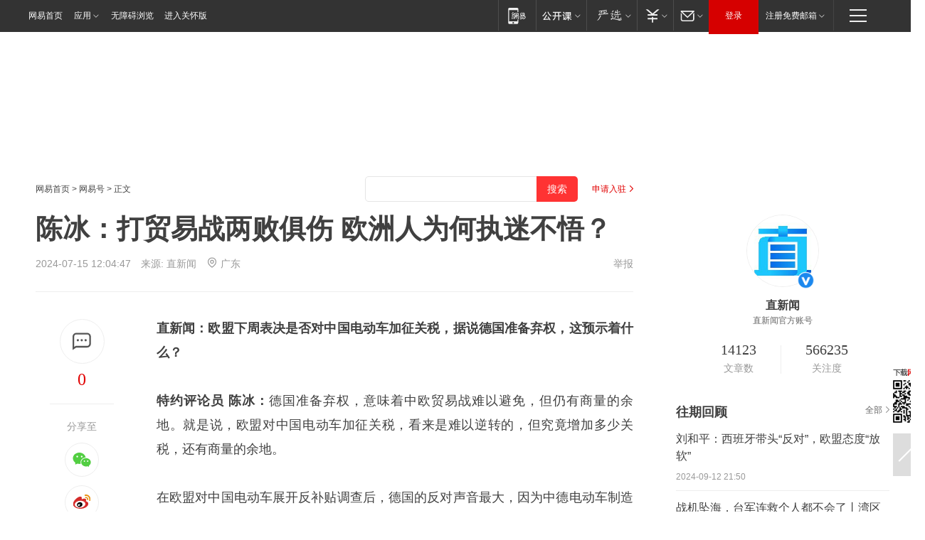

--- FILE ---
content_type: text/html; charset=utf-8
request_url: https://www.163.com/dy/article/J74SUD650514FGV8.html?f=post1603_tab_news
body_size: 25145
content:
<!DOCTYPE HTML>

<html id="ne_wrap" data-publishtime="2024-07-15 12:04:47" version="20220428" data-category="要闻">
<head>
    <script>
        var hideOuterSearch="0",getReferFrom=function(){var t,e=[{test:/https?:\/\/www\.163\.com[^\/]*?$/i,val:"163_index",type:"url"},{test:/https?\:\/\/.*\.163\.com(?:\/news\/(?:a|d|article)\/|(?:\/[^\/]+)?\/[0-9]{2}\/[0-9]{4}\/[0-9]{2}\/|(?:\/v2)?\/article\/(?:detail\/)?)([^\.\/]+)\.html.*/i,val:"163_doc",type:"url"},{test:/https?:\/\/.*\.163\.com\/(?:news\/v\/|v\/video\/|static\/[0-9]{1}\/|paike\/.*\/)([^\.\/]+)\.html.*/i,val:"163_video",type:"url"},{test:/163\.com$/i,val:"163",type:"domain"},{test:/baidu\.com$/i,val:"baidu",type:"domain"},{test:/sm\.cn$/i,val:"sm",type:"domain"},{test:/sogou\.com$/i,val:"sogou",type:"domain"},{test:/so\.com$/i,val:"360",type:"domain"},{test:/google/i,val:"google",type:"domain"},{test:/bing/i,val:"bing",type:"domain"},{test:/weibo/i,val:"weibo",type:"domain"},{test:/toutiao/i,val:"toutiao",type:"domain"}],i=document.referrer,o="",a="";if(i&&(o=(t=i.match(/^([hH][tT]{2}[pP]:\/\/|[hH][tT]{2}[pP][sS]:\/\/)([^\/]+).*?/))&&t[2]?t[2]:o),o){a=o;for(var r,s=0;s<e.length;s++)if((r=e[s]).test.test("url"===r.type?location.href:o)){a=r.val;break}}return a};function isTargetRefer(t){return!!t&&("baidu"===t||"toutiao"===t||"sm"===t||"google"===t||"360"===t||"sogou"===t||"bing"===t)}isTargetRefer(getReferFrom())&&hideOuterSearch&&"1"===hideOuterSearch&&(window.location.href="https://www.163.com/search?keyword=陈冰：打贸易战两败俱伤 欧洲人为何执迷不悟？");
    </script>
    <title>陈冰：打贸易战两败俱伤 欧洲人为何执迷不悟？|关税|唱片|反倾销|音乐专辑|欧盟委员会|华电动汽车|陈冰(歌手)|唐纳德·特朗普_网易订阅</title>
    <meta name="keywords" content="关税,唱片,反倾销,音乐专辑,欧盟委员会,华电动汽车,陈冰(歌手),唐纳德·特朗普"/>
    <meta name="description" content="陈冰：打贸易战两败俱伤 欧洲人为何执迷不悟？,关税,唱片,反倾销,音乐专辑,欧盟委员会,华电动汽车,陈冰(歌手),唐纳德·特朗普"/>
    <meta name="author" content="网易">
    <meta name="Copyright" content="网易版权所有">
    <link rel="apple-touch-icon" href="https://static.ws.126.net/163/f2e/common/share-icon.png">
    <meta name="msapplication-TileImage" content="https://static.ws.126.net/163/f2e/common/share-icon.png">
    <link rel="mask-icon" href="https://static.ws.126.net/163/f2e/common/share-icon.png">
    <base target="_blank"><!--[if lte IE 6]></base><![endif]-->
    <meta http-equiv="expires" content="0">
    <meta http-equiv="Cache-Control" content="no-transform"/>
    <meta http-equiv="Cache-Control" content="no-siteapp" />
    <meta http-equiv="x-ua-compatible" content="ie=edge">
    <meta property="og:type" content="news">
    <meta property="og:title" content="陈冰：打贸易战两败俱伤 欧洲人为何执迷不悟？">
    <meta property="og:description" content="陈冰：打贸易战两败俱伤 欧洲人为何执迷不悟？,关税,唱片,反倾销,音乐专辑,欧盟委员会,华电动汽车,陈冰(歌手),唐纳德·特朗普">
    <meta property="og:url" content="https://www.163.com/dy/article/J74SUD650514FGV8.html">
    <meta property="article:author" content="网易">
    <meta property="article:published_time" content="2024-07-15T12:04:47+08:00">
    <meta name="referrer" content="always">
    <link rel="alternate" media="only screen and(max-width: 640px)" href="https://m.163.com/dy/article/J74SUD650514FGV8.html">
    <link rel="canonical" href="https://www.163.com/dy/article/J74SUD650514FGV8.html">
    <meta name="mobile-agent" content="format=html5; url=https://m.163.com/dy/article/J74SUD650514FGV8.html">
    <meta name="mobile-agent" content="format=xhtml; url=https://m.163.com/dy/article/J74SUD650514FGV8.html">
    <meta name="mobile-agent" content="format=wml; url=https://m.163.com/dy/article/J74SUD650514FGV8.html">
    <script src="https://static.ws.126.net/163/f2e/product/post2020_dy/static/redirect3.1.js?v=20231222" async="async"></script>
    <!--[if lt IE 9]>
    <script type="text/javascript" src="https://static.ws.126.net/163/f2e/post_nodejs/libs/js/html5shiv.min.js"></script><script type="text/javascript" src="https://static.ws.126.net/163/f2e/post_nodejs/libs/js/respond.min.js"></script>
    <![endif]-->
    <script src="https://static.ws.126.net/utf8/assets/js/jquery-1.10.2.min.js"></script>
    <script>jQuery.ajaxSettings.cache = true</script>
    
    <script>(function(){var bp=document.createElement('script');var curProtocol=window.location.protocol.split(':')[0];if(curProtocol==='https'){bp.src='https://zz.bdstatic.com/linksubmit/push.js'}else{bp.src='http://push.zhanzhang.baidu.com/push.js'}var s=document.getElementsByTagName("script")[0];s.parentNode.insertBefore(bp,s)})();;(function(){
var el = document.createElement("script");
el.src = "https://lf1-cdn-tos.bytegoofy.com/goofy/ttzz/push.js?de70e43cfa5b194e21ef889e98d7123a7deb9487dce7ed62313212129c4244a219d1c501ebd3301f5e2290626f5b53d078c8250527fa0dfd9783a026ff3cf719";
el.id = "ttzz";
var s = document.getElementsByTagName("script")[0];
s.parentNode.insertBefore(el, s);
})(window);</script>
    
    <!--include virtual="/special/ntes_common_model/post_dy_css.html" -->
      <script src="https://static.ws.126.net/163/f2e/libs/hls.min.js"></script>
    <link href="https://static.ws.126.net/163/f2e/product/post2020_dy/static/css/main.cee60e51.css" rel="stylesheet">
</head>
<body aria-url="https://www.163.com/dy/article/J74SUD650514FGV8_pdya11y.html" class="float_ad_flag">
    <!-- header -->
    <link rel="stylesheet" href="https://static.ws.126.net/163/f2e/commonnav2019/css/commonnav_headcss-fad753559b.css"/>
<!-- urs -->
<script _keep="true" src="https://urswebzj.nosdn.127.net/webzj_cdn101/message.js" type="text/javascript"></script>
<div class="ntes_nav_wrap" id="js_N_NTES_wrap">
  <div class="ntes-nav" id="js_N_nav">
    <div class="ntes-nav-main clearfix">
            <div class="c-fl" id="js_N_nav_left">
        <a class="ntes-nav-index-title ntes-nav-entry-wide c-fl" href="https://www.163.com/" title="网易首页">网易首页</a>
        <!-- 应用 -->
        <div class="js_N_navSelect ntes-nav-select ntes-nav-select-wide ntes-nav-app  c-fl">
          <a href="https://www.163.com/#f=topnav" class="ntes-nav-select-title ntes-nav-entry-bgblack JS_NTES_LOG_FE">应用
            <em class="ntes-nav-select-arr"></em>
          </a>
          <div class="ntes-nav-select-pop">
            <ul class="ntes-nav-select-list clearfix">
              <li>
                <a href="https://m.163.com/newsapp/#f=topnav">
                  <span>
                    <em class="ntes-nav-app-newsapp">网易新闻</em>
                  </span>
                </a>
              </li>
              <li>
                <a href="https://open.163.com/#f=topnav">
                  <span>
                    <em class="ntes-nav-app-open">网易公开课</em>
                  </span>
                </a>
              </li>
              <li>
                <a href="https://hongcai.163.com/?from=pcsy-button">
                  <span>
                    <em class="ntes-nav-app-hongcai">网易红彩</em>
                  </span>
                </a>
              </li>
              <li>
                <a href="https://u.163.com/aosoutbdbd8">
                  <span>
                    <em class="ntes-nav-app-yanxuan">网易严选</em>
                  </span>
                </a>
              </li>
              <li>
                <a href="https://mail.163.com/client/dl.html?from=mail46">
                  <span>
                    <em class="ntes-nav-app-mail">邮箱大师</em>
                  </span>
                </a>
              </li>
              <li class="last">
                <a href="https://study.163.com/client/download.htm?from=163app&utm_source=163.com&utm_medium=web_app&utm_campaign=business">
                  <span>
                    <em class="ntes-nav-app-study">网易云课堂</em>
                  </span>
                </a>
              </li>
            </ul>
          </div>
        </div>
      </div>
      <div class="c-fr">
        <!-- 片段开始 -->
        <div class="ntes-nav-quick-navigation">
          <a rel="noreferrer"class="ntes-nav-quick-navigation-btn" id="js_N_ntes_nav_quick_navigation_btn" target="_self">
            <em>快速导航
              <span class="menu1"></span>
              <span class="menu2"></span>
              <span class="menu3"></span>
            </em>
          </a>
          <div class="ntes-quicknav-pop" id="js_N_ntes_quicknav_pop">
            <div class="ntes-quicknav-list">
              <div class="ntes-quicknav-content">
                <ul class="ntes-quicknav-column ntes-quicknav-column-1">
                  <li>
                    <h3>
                      <a href="https://news.163.com">新闻</a>
                    </h3>
                  </li>
                  <li>
                    <a href="https://news.163.com/domestic">国内</a>
                  </li>
                  <li>
                    <a href="https://news.163.com/world">国际</a>
                  </li>
                  <li>
                    <a href="https://news.163.com/special/wangsansanhome/">王三三</a>
                  </li>
                </ul>
                <ul class="ntes-quicknav-column ntes-quicknav-column-2">
                  <li>
                    <h3>
                      <a href="https://sports.163.com">体育</a>
                    </h3>
                  </li>
                  <li>
                    <a href="https://sports.163.com/nba">NBA</a>
                  </li>
                  <li>
                    <a href="https://sports.163.com/cba">CBA</a>
                  </li>
                  <li>
                    <a href="https://sports.163.com/allsports">综合</a>
                  </li>
                  <li>
                    <a href="https://sports.163.com/zc">中超</a>
                  </li>
                  <li>
                    <a href="https://sports.163.com/world">国际足球</a>
                  </li>
                  <li>
                    <a href="https://sports.163.com/yc">英超</a>
                  </li>
                  <li>
                    <a href="https://sports.163.com/xj">西甲</a>
                  </li>
                  <li>
                    <a href="https://sports.163.com/yj">意甲</a>
                  </li>
                </ul>
                <ul class="ntes-quicknav-column ntes-quicknav-column-3">
                  <li>
                    <h3>
                      <a href="https://ent.163.com">娱乐</a>
                    </h3>
                  </li>
                  <li>
                    <a href="https://ent.163.com/star">明星</a>
                  </li>
                  <li>
                    <a href="https://ent.163.com/movie">电影</a>
                  </li>
                  <li>
                    <a href="https://ent.163.com/tv">电视</a>
                  </li>
                  <li>
                    <a href="https://ent.163.com/music">音乐</a>
                  </li>
                  <li>
                    <a href="https://ent.163.com/special/fmgs/">封面故事</a>
                  </li>
                </ul>
                <ul class="ntes-quicknav-column ntes-quicknav-column-4">
                  <li>
                    <h3>
                      <a href="https://money.163.com">财经</a>
                    </h3>
                  </li>
                  <li>
                    <a href="https://money.163.com/stock">股票</a>
                  </li>
                  <li>
                    <a href="https://money.163.com/special/caijingyuanchuang/">原创</a>
                  </li>
                  <li>
                    <a href="https://money.163.com/special/wycjzk-pc/">智库</a>
                  </li>
                </ul>
                <ul class="ntes-quicknav-column ntes-quicknav-column-5">
                  <li>
                    <h3>
                      <a href="https://auto.163.com">汽车</a>
                    </h3>
                  </li>
                  <li>
                    <a href="https://auto.163.com/buy">购车</a>
                  </li>
                  <li>
                    <a href="http://product.auto.163.com">车型库</a>
                  </li>
                </ul>
                <ul class="ntes-quicknav-column ntes-quicknav-column-6">
                  <li>
                    <h3>
                      <a href="https://tech.163.com">科技</a>
                    </h3>
                  </li>
                  <li>
                    <a href="https://tech.163.com/smart/">网易智能</a>
                  </li>
                  <li>
                    <a href="https://tech.163.com/special/S1554800475317/">原创</a>
                  </li>
                  <li>
                    <a href="https://tech.163.com/it">IT</a>
                  </li>
                  <li>
                    <a href="https://tech.163.com/internet">互联网</a>
                  </li>
                  <li>
                    <a href="https://tech.163.com/telecom/">通信</a>
                  </li>
                </ul>
                <ul class="ntes-quicknav-column ntes-quicknav-column-7">
                  <li>
                    <h3>
                      <a href="https://fashion.163.com">时尚</a>
                    </h3>
                  </li>
                  <li>
                    <a href="https://fashion.163.com/art">艺术</a>
                  </li>
                  <li>
                    <a href="https://travel.163.com">旅游</a>
                  </li>
                </ul>
                <ul class="ntes-quicknav-column ntes-quicknav-column-8">
                  <li>
                    <h3>
                      <a href="https://mobile.163.com">手机</a>
                      <span>/</span>
                      <a href="https://digi.163.com/">数码</a>
                    </h3>
                  </li>
                  <li>
                    <a href="https://mobile.163.com/special/jqkj_list/">惊奇科技</a>
                  </li>
                  <li>
                    <a href="https://mobile.163.com/special/cpshi_list/">易评机</a>
                  </li>
                  <li>
                    <a href="https://hea.163.com/">家电</a>
                  </li>
                </ul>
                <ul class="ntes-quicknav-column ntes-quicknav-column-9">
                  <li>
                    <h3>
                      <a href="https://house.163.com">房产</a>
                      <span>/</span>
                      <a href="https://home.163.com">家居</a>
                    </h3>
                  </li>
                  <li>
                    <a href="https://bj.house.163.com">北京房产</a>
                  </li>
                  <li>
                    <a href="https://sh.house.163.com">上海房产</a>
                  </li>
                  <li>
                    <a href="https://gz.house.163.com">广州房产</a>
                  </li>
                  <li>
                    <a href="https://xf.house.163.com/">楼盘库</a>
                  </li>
                  <li>
                    <a href="https://designer.home.163.com/search">设计师库</a>
                  </li>
                  <li>
                    <a href="https://photo.home.163.com/">案例库</a>
                  </li>
                </ul>
                <ul class="ntes-quicknav-column ntes-quicknav-column-11">
                  <li>
                    <h3>
                      <a href="https://edu.163.com">教育</a>
                    </h3>
                  </li>
                  <li>
                    <a href="https://edu.163.com/liuxue">留学</a>
                  </li>
                  <li>
                    <a href="https://edu.163.com/gaokao">高考</a>
                  </li>
                </ul>
                <div class="ntes-nav-sitemap">
                  <a href="https://sitemap.163.com/">
                    <i></i>查看网易地图</a>
                </div>
              </div>
            </div>
          </div>
        </div>
        <div class="c-fr">
          <div class="c-fl" id="js_N_navLoginBefore">
            <div id="js_N_navHighlight" class="js_loginframe ntes-nav-login ntes-nav-login-normal">
              <a href="https://reg.163.com/" class="ntes-nav-login-title" id="js_N_nav_login_title">登录</a>
              <div class="ntes-nav-loginframe-pop" id="js_N_login_wrap">
                <!--加载登陆组件-->
              </div>
            </div>
            <div class="js_N_navSelect ntes-nav-select ntes-nav-select-wide  JS_NTES_LOG_FE c-fl">
              <a class="ntes-nav-select-title ntes-nav-select-title-register" href="https://mail.163.com/register/index.htm?from=163navi&regPage=163">注册免费邮箱
                <em class="ntes-nav-select-arr"></em>
              </a>
              <div class="ntes-nav-select-pop">
                <ul class="ntes-nav-select-list clearfix" style="width:210px;">
                  <li>
                    <a href="https://reg1.vip.163.com/newReg1/reg?from=new_topnav&utm_source=new_topnav">
                      <span style="width:190px;">注册VIP邮箱（特权邮箱，付费）</span>
                    </a>
                  </li>
                  <li class="last JS_NTES_LOG_FE">
                    <a href="https://mail.163.com/client/dl.html?from=mail46">
                      <span style="width:190px;">免费下载网易官方手机邮箱应用</span>
                    </a>
                  </li>
                </ul>
              </div>
            </div>
          </div>
          <div class="c-fl" id="js_N_navLoginAfter" style="display:none">
            <div id="js_N_logined_warp" class="js_N_navSelect ntes-nav-select ntes-nav-logined JS_NTES_LOG_FE">
              <a class="ntes-nav-select-title ntes-nav-logined-userinfo">
                <span id="js_N_navUsername" class="ntes-nav-logined-username"></span>
                <em class="ntes-nav-select-arr"></em>
              </a>
              <div id="js_login_suggest_wrap" class="ntes-nav-select-pop">
                <ul id="js_logined_suggest" class="ntes-nav-select-list clearfix"></ul>
              </div>
            </div>
            <a class="ntes-nav-entry-wide c-fl" target="_self" id="js_N_navLogout">安全退出</a>
          </div>
        </div>

        <ul class="ntes-nav-inside">
          <li>
            <div class="js_N_navSelect ntes-nav-select c-fl">
              <a href="https://www.163.com/newsapp/#f=163nav" class="ntes-nav-mobile-title ntes-nav-entry-bgblack">
                <em class="ntes-nav-entry-mobile">移动端</em>
              </a>
              <div class="qrcode-img">
                <a href="https://www.163.com/newsapp/#f=163nav">
                  <img src="//static.ws.126.net/f2e/include/common_nav/images/topapp.jpg">
                </a>
              </div>
            </div>
          </li>
          <li>
            <div class="js_N_navSelect ntes-nav-select c-fl">
              <a id="js_love_url" href="https://open.163.com/#ftopnav0" class="ntes-nav-select-title ntes-nav-select-title-huatian ntes-nav-entry-bgblack">
                <em class="ntes-nav-entry-huatian">网易公开课</em>
                <em class="ntes-nav-select-arr"></em>
                <span class="ntes-nav-msg">
                  <em class="ntes-nav-msg-num"></em>
                </span>
              </a>
              <div class="ntes-nav-select-pop ntes-nav-select-pop-huatian">
                <ul class="ntes-nav-select-list clearfix">
                  <li>
                    <a href="https://open.163.com/ted/#ftopnav1">
                      <span>TED</span>
                    </a>
                  </li>
                  <li>
                    <a href="https://open.163.com/cuvocw/#ftopnav2">
                      <span>中国大学视频公开课</span>
                    </a>
                  </li>
                  <li>
                    <a href="https://open.163.com/ocw/#ftopnav3">
                      <span>国际名校公开课</span>
                    </a>
                  </li>
                  <li>
                    <a href="https://open.163.com/appreciation/#ftopnav4">
                      <span>赏课·纪录片</span>
                    </a>
                  </li>
                  <li>
                    <a href="https://vip.open.163.com/#ftopnav5">
                      <span>付费精品课程</span>
                    </a>
                  </li>
                  <li>
                    <a href="https://open.163.com/special/School/beida.html#ftopnav6">
                      <span>北京大学公开课</span>
                    </a>
                  </li>
                  <li class="last">
                    <a href="https://open.163.com/newview/movie/courseintro?newurl=ME7HSJR07#ftopnav7">
                      <span>英语课程学习</span>
                    </a>
                  </li>
                </ul>
              </div>
            </div>
          </li>
          <li>
            <div class="js_N_navSelect ntes-nav-select c-fl">
              <a id="js_lofter_icon_url" href="https://you.163.com/?from=web_fc_menhu_xinrukou_1" class="ntes-nav-select-title ntes-nav-select-title-lofter ntes-nav-entry-bgblack">
                <em class="ntes-nav-entry-lofter">网易严选</em>
                <em class="ntes-nav-select-arr"></em>
                <span class="ntes-nav-msg" id="js_N_navLofterMsg">
                  <em class="ntes-nav-msg-num"></em>
                </span>
              </a>
              <div class="ntes-nav-select-pop ntes-nav-select-pop-lofter">
                <ul id="js_lofter_pop_url" class="ntes-nav-select-list clearfix">
                  <li>
                    <a href="https://act.you.163.com/act/pub/ABuyLQKNmKmK.html?from=out_ynzy_xinrukou_2">
                      <span>新人特价</span>
                    </a>
                  </li>
                  <li>
                    <a href="https://you.163.com/topic/v1/pub/Pew1KBH9Au.html?from=out_ynzy_xinrukou_3">
                      <span>9.9专区</span>
                    </a>
                  </li>
                  <li>
                    <a href="https://you.163.com/item/newItemRank?from=out_ynzy_xinrukou_4">
                      <span>新品热卖</span>
                    </a>
                  </li>
                  <li>
                    <a href="https://you.163.com/item/recommend?from=out_ynzy_xinrukou_5">
                      <span>人气好物</span>
                    </a>
                  </li>
                  <li>
                    <a href="https://you.163.com/item/list?categoryId=1005000&from=out_ynzy_xinrukou_7">
                      <span>居家生活</span>
                    </a>
                  </li>
                  <li>
                    <a href="https://you.163.com/item/list?categoryId=1010000&from=out_ynzy_xinrukou_8">
                      <span>服饰鞋包</span>
                    </a>
                  </li>
                  <li>
                    <a href="https://you.163.com/item/list?categoryId=1011000&from=out_ynzy_xinrukou_9">
                      <span>母婴亲子</span>
                    </a>
                  </li>
                  <li class="last">
                    <a href="https://you.163.com/item/list?categoryId=1005002&from=out_ynzy_xinrukou_10">
                      <span>美食酒水</span>
                    </a>
                  </li>
                </ul>
              </div>
            </div>
          </li>
          <li>
            <div class="js_N_navSelect ntes-nav-select c-fl">
              <a href="https://ecard.163.com/" class="ntes-nav-select-title
        ntes-nav-select-title-money ntes-nav-entry-bgblack">
                <em class="ntes-nav-entry-money">支付</em>
                <em class="ntes-nav-select-arr"></em>
              </a>
              <div class="ntes-nav-select-pop ntes-nav-select-pop-temp">
                <ul class="ntes-nav-select-list clearfix">
                  <li>
                    <a href="https://ecard.163.com/#f=topnav">
                      <span>一卡通充值</span>
                    </a>
                  </li>
                  <li>
                    <a href="https://ecard.163.com/script/index#f=topnav">
                      <span>一卡通购买</span>
                    </a>
                  </li>
                  <li>
                    <a href="https://epay.163.com/">
                      <span>我的网易支付</span>
                    </a>
                  </li>
                  <li class="last">
                    <a href="https://globalpay.163.com/home">
                      <span>网易跨境支付</span>
                    </a>
                  </li>
                </ul>
              </div>
            </div>
          </li>
          <li>
            <div class="js_N_navSelect ntes-nav-select c-fl">
              <a id="js_mail_url" rel="noreferrer"class="ntes-nav-select-title
        ntes-nav-select-title-mail ntes-nav-entry-bgblack">
                <em class="ntes-nav-entry-mail">邮箱</em>
                <em class="ntes-nav-select-arr"></em>
                <span class="ntes-nav-msg" id="js_N_navMailMsg">
                  <em class="ntes-nav-msg-num" id="js_N_navMailMsgNum"></em>
                </span>
              </a>
              <div class="ntes-nav-select-pop ntes-nav-select-pop-mail">
                <ul class="ntes-nav-select-list clearfix">
                  <li>
                    <a href="https://email.163.com/#f=topnav">
                      <span>免费邮箱</span>
                    </a>
                  </li>
                  <li>
                    <a href="https://vipmail.163.com/#f=topnav">
                      <span>VIP邮箱</span>
                    </a>
                  </li>
                  <li>
                    <a href="https://qiye.163.com/?from=NetEase163top">
                      <span>企业邮箱</span>
                    </a>
                  </li>
                  <li>
                    <a href="https://mail.163.com/register/index.htm?from=ntes_nav&regPage=163">
                      <span>免费注册</span>
                    </a>
                  </li>
                  <li class="last">
                    <a href="https://mail.163.com/dashi/dlpro.html?from=mail46">
                      <span>客户端下载</span>
                    </a>
                  </li>
                </ul>
              </div>
            </div>
          </li>
        </ul>
      </div>
    </div>
  </div>
</div>
<script src="https://static.ws.126.net/163/f2e/commonnav2019/js/commonnav_headjs-8e9e7c8602.js"></script>
    <!-- content -->
    <div class="wrapper clearfix" id="contain" data-wemediaid="W3593940776601304572" data-docid="J74SUD650514FGV8" data-ptime="2024-07-15 12:04:47" data-hidead="true" style="padding-bottom: 100px;" data-h-account="-"  data-ispay="false" data-adv="">
        
        <div class="post_area post_columnad_top" data-adid="article_dy_column_1" style="margin-top: 30px; height:125px;">
            <!-- 网易号文章通发页顶部通栏 -->
<div style="position:relative;">
<div class="at_item common_ad_item top_ad_column" adType="topColumnAd" normalw="1200" normalh="125" requestUrl="https://nex.163.com/q?app=7BE0FC82&c=dyarticle&l=11&site=netease&affiliate=163&cat=dyarticle&type=column1200x125&location=1"></div>
<a href="javascript:;" target="_self" class="ad_hover_href"></a>
</div>
        </div>
        
        <div class="post_main">
            
            <!-- crumb -->
            <div class="post_crumb">
                <a href="https://www.163.com/">网易首页</a> &gt; <a href="https://dy.163.com/">网易号</a> &gt; 正文
                <a class="to_reg" href="https://dy.163.com/wemedia/index.html">申请入驻</a>
				<div id="netease_search"  search-hideword="true"  style=" margin: -12px 20px 0 0; vertical-align: top; float:right;"></div>
              	<script>window.UID_TARGET = ['0', '1', '2', '3', '4', '5', '6', '7']</script>
				<script src="https://static.ws.126.net/163/f2e/modules/search2022/search2022.cdbc9331.js" async></script>
            </div>
            
            
            <h1 class="post_title">陈冰：打贸易战两败俱伤 欧洲人为何执迷不悟？</h1>
            <!--keywordsList beigin-->
            
            <!--keywordsList end-->
            <!-- 来源 -->
            <div class="post_info">
                
                    
                      2024-07-15 12:04:47　来源: <a href="https://www.163.com/dy/media/T1494476571221.html">直新闻</a>
                    <img src="https://static.ws.126.net/163/f2e/dy_media/dy_media/static/images/ipLocation.f6d00eb.svg" style="vertical-align: top;margin: -7px 0 0 6px;">广东
                    
                
                &nbsp;<a href="https://www.163.com/special/0077jt/tipoff.html?title=%E9%99%88%E5%86%B0%EF%BC%9A%E6%89%93%E8%B4%B8%E6%98%93%E6%88%98%E4%B8%A4%E8%B4%A5%E4%BF%B1%E4%BC%A4%20%E6%AC%A7%E6%B4%B2%E4%BA%BA%E4%B8%BA%E4%BD%95%E6%89%A7%E8%BF%B7%E4%B8%8D%E6%82%9F%EF%BC%9F" target="_blank" class="post_jubao">举报</a>
            </div>
            <div class="post_content" id="content" data-cover="">
                <div class="post_top">
                    
                    <div class="post_top_tie">
                        <a class="post_top_tie_icon" target="_self" href="#post_comment_area" title="快速发贴"></a>
                        <a class="post_top_tie_count js-tielink js-tiejoincount" href="#" title="点击查看跟贴">0</a>
                    </div>
                    
                    <div class="post_top_share">
                        <span class="post_top_share_title">分享至</span>
                        <ul class="post_share">
                            <li class="share_weixin js_weixin">
                                <a href="javascript:;" target="_self"><i title="分享到微信"></i></a>
                            </li>
                            <li class="share_weibo js_share" data-type="weibo">
                                <a href="javascript:;" target="_self"><i title="分享到新浪微博"></i></a>
                            </li>
                            <li class="share_qzone js_share" data-type="qzone">
                                <a href="javascript:;" target="_self"><i title="分享到QQ空间"></i></a>
                            </li>
                        </ul>
                        <div class="js_qrcode_wrap hidden" id="js_qrcode_top">
                            <div class="js_qrcode_arr"></div>
                            <a href="javascript:;" target="_self" class="js_qrcode_close" title="关闭"></a>
                            <div class="js_qrcode_img js_share_qrcode"></div>
                            <p>用微信扫码二维码</p>
                            <p>分享至好友和朋友圈</p>
                        </div>
                    </div>
                </div>
                
                <div class="post_body">
                    <p id="2S45TRN1"><strong>直新闻：</strong><strong>欧盟下周表决是否对中国电动车加征关税，据说德国准备弃权，这预示着什么？</strong></p><p id="2S45TRN2"><strong>特约评论员 陈冰：</strong>德国准备弃权，意味着中欧贸易战难以避免，但仍有商量的余地。就是说，欧盟对中国电动车加征关税，看来是难以逆转的，但究竟增加多少关税，还有商量的余地。</p><p id="2S45TRN3">在欧盟对中国电动车展开反补贴调查后，德国的反对声音最大，因为中德电动车制造及电池方面的合作很密切，两国的汽车市场也是紧密相连。要是欧盟执意要对中国电动车加征关税，中方放出风声，说要对欧盟及其他国家的大排量高端汽车加征关税，德国汽车制造商将首当其冲，因为中国市场上的高端车，以德国制造为主流。</p><p id="2S45TRN4">现在欧盟就临时关税进行投票，作为欧盟最大的经济体，德国不是反对而是弃权，意味着德国对加征临时关税不支持也不反对，把权力交给其他国家。虽然周一（15日）的投票不具有约束力，但德国的弃权给欧盟各国却有暗示作用，有可能减少反对票。</p><p id="2S45TRN5">欧盟决策过程中，27个成员国中有15个反对，就可推翻加征关税的提案。到目前为止，我们只看到匈牙利一个国家明确反对，德国总理朔尔茨则拒绝透露是否投弃权票。德国的这一票很重要，如果投的弃权票而不是反对票，就意味着中欧贸易战不可避免。</p><p id="2S45TRN6">目前欧盟委员会和中国政府在进行谈判，结果很可能是欧盟对中国电动车加征关税，但税率可能下调。欧盟委员会自7月5日起，开始对中国电动车加征17.4%至37.6%不等的临时关税，四个月后将正式加征关税，5年期限。</p><p id="2S45TRN7">现在中欧双方的谈判重点，或许将转变为关税税率问题。中国宣布对欧盟机电产品进行反调查，主要涉及铁路机车、光伏、风电、安检设备等产品，意味着中欧贸易紧张在加剧。</p><p id="2S45TRN9"><strong>直新闻：</strong><strong>有评论认为中国的反制相对克制，是否意味着中欧贸易战还有挽回余地，起码不要变成全面贸易战。您怎么看？</strong></p><p id="2S45TRNA"><strong>特约评论员 陈冰：</strong>的确，中国的反制比较克制，都有些被动应对的味道，因为中国不想和欧盟打贸易战，中国知道打贸易战的后果是两败俱伤。自从欧盟去年展开对中国电动车反补贴调查后，中国的反制措施包括对欧盟干邑葡萄酒展开反倾销调查；对欧盟猪肉及相关产品展开反倾销调查，再就是刚宣布对欧盟机电产品进行贸易投资壁垒调查。</p><p id="2S45TRNB">中国的反制其实是发挥降温作用，努力避免中欧展开全面贸易战。但是现在形势在急剧变化，欧盟很可能在贸易上对华强硬，不排除中欧发生低烈度的全面贸易战。首先，刚结束的华盛顿北约峰会，把中国置于欧洲的所谓“安全威胁”，这个安全包括经济安全，所以欧盟为保护自己的汽车工业，可能给中国电动车加征关税，由此引发中欧间不断加码，在不同的产品上相互加征关税。</p><p id="2S45TRNC">其次，特朗普遇刺后，重返白宫的可能性大大增加，会影响欧洲国家的领导人向特朗普的政策看齐。特朗普抛出的竞选纲领，声称要取消中国最惠国待遇，对中国进口产品加征60%的关税，可能促使欧盟委员会跟进。欧盟委员会下一任主席，很可能仍是是亲美的冯德莱恩，她对中国不友好，可能挥动关税大棒。</p><p id="2S45TRND">最后，欧洲各国政治动荡，有向右转的迹象，右翼和极右翼政党都强调保护国内产业和就业，有排外倾向。欧盟的三个大国，法国刚举行议会选举，极右翼政党崛起，左中右三分天下，政治瘫痪，不排除通过对华贸易战，来寻找政治共识；德国政府名望较低，虽然极右翼政党对中国比较理性，但执政联盟为避免给反对党留下口实，也可能放弃比较务实的对华政策，开始“耍滑头”，就像在电动车关税问题上投弃权票一样；意大利则是极右党执政，上台就退出“一带一路”倡议。</p><p id="2S45TRNE">欧洲政治的不确定性，可能会伤害中欧贸易和经济交往。德国现在不仅要逐渐拆除5G网络中的中国部件，还开始讨论使用中国制造的风电涡轮机，会不会有安全隐患。我们曾笑话美国人把中国造的港口起重机当成安全威胁，现在德国人一样有把风电涡轮机当成安全威胁的趋势，可见泛政治化的病，已从美国蔓延到了欧洲。这就是我们面对的现实，可能会对加剧中欧贸易紧张。</p><p id="2S45TRNG">作者丨陈冰，深圳卫视《直播港澳台》特约评论员</p>
                </div>
                
                
                    
                    
                    <div class="creative_statement">责任编辑：李曦_NN2587</div>
                    
                <div class="post_statement">
                    <span class="bg"></span>
                    
                    <p>特别声明：以上内容(如有图片或视频亦包括在内)为自媒体平台“网易号”用户上传并发布，本平台仅提供信息存储服务。</p>
                    <p>Notice: The content above (including the pictures and videos if any) is uploaded and posted by a user of NetEase Hao, which is a social media platform and only provides information storage services.</p>
                    
                </div>
                <!-- tie -->
                <link rel="stylesheet" href="https://static.ws.126.net/163/f2e/tie-sdk/tie-2020-11b4ffc1a813dfcc799e.css">
<script>
  var loadMessageError2 = function () {
      // message加载失败降级到nginx,产品可以在load事件重新初始化
      var cdnPath = 'https://dl.reg.163.com/webzj/ngx/message.js';
      var script = document.createElement('script');
      script.src = cdnPath;
      document.body.appendChild(script);
  }
  var loadMessageError1 = function () {
      // message加载失败降级备份cdn域名,产品可以在load事件重新初始化
      var cdnPath = 'https://webzj.netstatic.net/webzj_cdn101/message4.js';
      var script = document.createElement('script');
      script.src = cdnPath;
      script.onerror = loadMessageError2
      document.body.appendChild(script);
  }  
</script>
<script onerror="loadMessageError1()" src="https://urswebzj.nosdn.127.net/webzj_cdn101/message.js"></script>
<script type="text/javascript" src="https://acstatic-dun.126.net/tool.min.js"></script>
<script type="text/javascript">
  //初始化反作弊
  var wm = null;
  // 只需初始化一次
  initWatchman({
    productNumber: 'YD00157343455660',
    onload: function (instance) {
      wm = instance
    }
  });
</script>
<script type="text/javascript" src="https://static.ws.126.net/163/f2e/tie-sdk/tie-2020-11b4ffc1a813dfcc799e.js"></script>

                <div class="tie-areas post_comment" id="post_comment_area">
                    <div id="tie"></div>
                </div>
                <script type="text/javascript" language="javascript">
                    var isShowComments = true, tieChannel = "";
                </script>
                <script>
                    (function () {
                        if (window.isShowComments === undefined) {
                            window.isShowComments = true;
                        }
                        var config = {
                            "productKey": "a2869674571f77b5a0867c3d71db5856",
                            "docId": "J74SUD650514FGV8", //"data.article.postid", "FNMG85GQ0514HDQI"
                            "target": document.getElementById("tie"),
                            "operators": ["up", "down", "reply", "share"],
                            "isShowComments": isShowComments,   //是否显示帖子列表
                            "hotSize": 3,   //热门跟贴列表 展示3 条
                            "newSize": 2,   //最新跟贴列表 展示 10 条
                            "showPaging": false, //显示分页栏
                            "submitType": "commentPage"   //新发帖子的展现形式：停留在当前页面(currentPage) | 跳转到跟贴详情页(commentPage)
                        };
                        Tie.init(config, function(data) {});
                    })();
                </script>
                <!-- next -->
                <div class="post_next hidden">
                    <div class="post_next_name"><i>/</i><span>阅读下一篇</span><i>/</i></div>
                    <h3><a id="js_next" href=""></a></h3>
                    <div class="post_next_to">
                        <a href="https://www.163.com/?f=post2020_dy">返回网易首页</a>
                        <a href="https://www.163.com/newsapp/#f=post2020_dy">下载网易新闻客户端</a>
                    </div>
                </div>
                
            </div>
            <!-- recommend -->
            <div class="post_recommends js-tab-mod" data-event="click" style="display: none;">
                <div class="post_recommends_titles">
                    <div class="post_recommends_title js-tab">相关推荐</div>
                    
                    <div class="post_recommends_title js-tab">热点推荐</div>
                    
                </div>
                <div class="post_recommends_ulist js-content">
                    <ul class="post_recommends_list">
                        
                        
                        
                        
                    	
                        
                        <li class="post_recommend">
                            
                            <a class="post_recommend_img" href="https://www.163.com/dy/article/KJPF7GKP0530M570.html?f=post2020_dy_recommends">
                                <img src="https://nimg.ws.126.net/?url=http://cms-bucket.ws.126.net/2026/0121/8b3b4857j00t96s8t000kc0009c0070c.jpg&thumbnail=140y88&quality=80&type=jpg" onerror="this.onerror=''; this.src='https://static.ws.126.net/dy/images/default180x120.jpg'">
                            </a>
                            
                            <div class="post_recommend_info">
                                <h3 class="post_recommend_title"><a href="https://www.163.com/dy/article/KJPF7GKP0530M570.html?f=post2020_dy_recommends">因工作变动，徐文海、程用文、张文彤辞去湖北省副省长</a></h3>
                                <p class="post_recommend_time">新京报政事儿 2026-01-21 07:11:37</p>
                                
                                <a href="https://www.163.com/dy/article/KJPF7GKP0530M570.html?f=post2020_dy_recommends" class="post_recommend_tie">
                                    <span class="post_recommend_tie_inner">
                                        <span class="post_recommend_tie_icon">
                                            <i></i> 69
                                        </span>
                                        <span class="post_recommend_tie_text">
                                            <em>跟贴</em> 69
                                        </span>
                                    </span>
                                </a>
                                
                            </div>
                        </li>
                        
                        
                        
                    	
                        
                        <li class="post_recommend">
                            
                            <a class="post_recommend_img" href="https://www.163.com/news/article/KJO4AVMQ000189PS.html?f=post2020_dy_recommends">
                                <img src="https://nimg.ws.126.net/?url=http://cms-bucket.ws.126.net/2026/0120/ebefe182p00t95smh004fc0009c0070c.png&thumbnail=140y88&quality=80&type=jpg" onerror="this.onerror=''; this.src='https://static.ws.126.net/dy/images/default180x120.jpg'">
                            </a>
                            
                            <div class="post_recommend_info">
                                <h3 class="post_recommend_title"><a href="https://www.163.com/news/article/KJO4AVMQ000189PS.html?f=post2020_dy_recommends">冯德莱恩:欧盟决定永久冻结俄罗斯资产并保留使用权利</a></h3>
                                <p class="post_recommend_time">央视新闻客户端 2026-01-20 18:45:02</p>
                                
                                <a href="https://www.163.com/news/article/KJO4AVMQ000189PS.html?f=post2020_dy_recommends" class="post_recommend_tie">
                                    <span class="post_recommend_tie_inner">
                                        <span class="post_recommend_tie_icon">
                                            <i></i> 21621
                                        </span>
                                        <span class="post_recommend_tie_text">
                                            <em>跟贴</em> 21621
                                        </span>
                                    </span>
                                </a>
                                
                            </div>
                        </li>
                        
                        
                        
                    	
                      	<div class="post_recommend artificial_collect_item"></div>
                    	
                        
                        <li class="post_recommend">
                            
                            <a class="post_recommend_img" href="https://www.163.com/dy/article/KJNH044U055040N3.html?f=post2020_dy_recommends">
                                <img src="https://nimg.ws.126.net/?url=http://dingyue.ws.126.net/2026/0120/db885402j00t95b7o0027d000u000smg.jpg&thumbnail=140y88&quality=80&type=jpg" onerror="this.onerror=''; this.src='https://static.ws.126.net/dy/images/default180x120.jpg'">
                            </a>
                            
                            <div class="post_recommend_info">
                                <h3 class="post_recommend_title"><a href="https://www.163.com/dy/article/KJNH044U055040N3.html?f=post2020_dy_recommends">不少上海人接到"特殊来电" 官方提醒:立即挂断别回拨</a></h3>
                                <p class="post_recommend_time">上观新闻 2026-01-20 13:04:03</p>
                                
                                <a href="https://www.163.com/dy/article/KJNH044U055040N3.html?f=post2020_dy_recommends" class="post_recommend_tie">
                                    <span class="post_recommend_tie_inner">
                                        <span class="post_recommend_tie_icon">
                                            <i></i> 688
                                        </span>
                                        <span class="post_recommend_tie_text">
                                            <em>跟贴</em> 688
                                        </span>
                                    </span>
                                </a>
                                
                            </div>
                        </li>
                        
                        
                        
                    	
                        
                        <li class="post_recommend">
                            
                            <a class="post_recommend_img" href="https://www.163.com/news/article/KJNO8BR000019K82.html?f=post2020_dy_recommends">
                                <img src="https://nimg.ws.126.net/?url=http://cms-bucket.ws.126.net/2026/0120/2a5ace5ap00t95k4a00ahc000s600e3c.png&thumbnail=140y88&quality=80&type=jpg" onerror="this.onerror=''; this.src='https://static.ws.126.net/dy/images/default180x120.jpg'">
                            </a>
                            
                            <div class="post_recommend_info">
                                <h3 class="post_recommend_title"><a href="https://www.163.com/news/article/KJNO8BR000019K82.html?f=post2020_dy_recommends">浙江再添一座GDP万亿之城</a></h3>
                                <p class="post_recommend_time">浙江新闻 2026-01-20 15:39:00</p>
                                
                                <a href="https://www.163.com/news/article/KJNO8BR000019K82.html?f=post2020_dy_recommends" class="post_recommend_tie">
                                    <span class="post_recommend_tie_inner">
                                        <span class="post_recommend_tie_icon">
                                            <i></i> 561
                                        </span>
                                        <span class="post_recommend_tie_text">
                                            <em>跟贴</em> 561
                                        </span>
                                    </span>
                                </a>
                                
                            </div>
                        </li>
                        
                        
                        
                    	
                      	<div class="post_recommend artificial_collect_item"></div>
                    	
                        
                        <li class="post_recommend">
                            
                            <a class="post_recommend_img" href="https://www.163.com/dy/article/KJO5L44I0534A4SC.html?f=post2020_dy_recommends">
                                <img src="https://nimg.ws.126.net/?url=http://cms-bucket.ws.126.net/2026/0120/0ac376edj00t95ur9001gc000j600asc.jpg&thumbnail=140y88&quality=80&type=jpg" onerror="this.onerror=''; this.src='https://static.ws.126.net/dy/images/default180x120.jpg'">
                            </a>
                            
                            <div class="post_recommend_info">
                                <h3 class="post_recommend_title"><a href="https://www.163.com/dy/article/KJO5L44I0534A4SC.html?f=post2020_dy_recommends">英政府通过中国使馆新馆舍项目申请</a></h3>
                                <p class="post_recommend_time">界面新闻 2026-01-20 19:05:03</p>
                                
                                <a href="https://www.163.com/dy/article/KJO5L44I0534A4SC.html?f=post2020_dy_recommends" class="post_recommend_tie">
                                    <span class="post_recommend_tie_inner">
                                        <span class="post_recommend_tie_icon">
                                            <i></i> 3148
                                        </span>
                                        <span class="post_recommend_tie_text">
                                            <em>跟贴</em> 3148
                                        </span>
                                    </span>
                                </a>
                                
                            </div>
                        </li>
                        
                        
                        
                    	
                        
                        <li class="post_recommend">
                            
                            <a class="post_recommend_img" href="https://www.163.com/dy/article/KJNMPAP80512B07B.html?f=post2020_dy_recommends">
                                <img src="https://nimg.ws.126.net/?url=http://bjnewsrec-cv.ws.126.net/little1408a5347dfj00t95hch001rd000u000gwg.jpg&thumbnail=140y88&quality=80&type=jpg" onerror="this.onerror=''; this.src='https://static.ws.126.net/dy/images/default180x120.jpg'">
                            </a>
                            
                            <div class="post_recommend_info">
                                <h3 class="post_recommend_title"><a href="https://www.163.com/dy/article/KJNMPAP80512B07B.html?f=post2020_dy_recommends">销售远超预期，李亚鹏带货品牌宣布暂停直播；王菲被曝十年间向嫣然医院“匿名捐赠”3268万元，陈光标喊话称将全力驰援，嫣然基金最新发声</a></h3>
                                <p class="post_recommend_time">每日经济新闻 2026-01-20 14:45:12</p>
                                
                                <a href="https://www.163.com/dy/article/KJNMPAP80512B07B.html?f=post2020_dy_recommends" class="post_recommend_tie">
                                    <span class="post_recommend_tie_inner">
                                        <span class="post_recommend_tie_icon">
                                            <i></i> 1446
                                        </span>
                                        <span class="post_recommend_tie_text">
                                            <em>跟贴</em> 1446
                                        </span>
                                    </span>
                                </a>
                                
                            </div>
                        </li>
                        
                        
                        
                    	
                      	<div class="post_recommend artificial_collect_item"></div>
                    	
                        
                        <li class="post_recommend">
                            
                            <a class="post_recommend_img" href="https://www.163.com/dy/article/KJOD04530514R9OJ.html?f=post2020_dy_recommends">
                                <img src="https://nimg.ws.126.net/?url=http://bjnewsrec-cv.ws.126.net/little496d2a3faa9j00t95xuo00gwd000p300l6g.jpg&thumbnail=140y88&quality=80&type=jpg" onerror="this.onerror=''; this.src='https://static.ws.126.net/dy/images/default180x120.jpg'">
                            </a>
                            
                            <div class="post_recommend_info">
                                <h3 class="post_recommend_title"><a href="https://www.163.com/dy/article/KJOD04530514R9OJ.html?f=post2020_dy_recommends">上海一女子崩溃！头发大面积脱落，已严重溃烂，理发师：别再折腾了</a></h3>
                                <p class="post_recommend_time">环球网资讯 2026-01-20 21:13:24</p>
                                
                                <a href="https://www.163.com/dy/article/KJOD04530514R9OJ.html?f=post2020_dy_recommends" class="post_recommend_tie">
                                    <span class="post_recommend_tie_inner">
                                        <span class="post_recommend_tie_icon">
                                            <i></i> 79
                                        </span>
                                        <span class="post_recommend_tie_text">
                                            <em>跟贴</em> 79
                                        </span>
                                    </span>
                                </a>
                                
                            </div>
                        </li>
                        
                        
                        
                    	
                        
                        <li class="post_recommend">
                            
                            <a class="post_recommend_img" href="https://www.163.com/dy/article/KJPG7I7Q0514R9OJ.html?f=post2020_dy_recommends">
                                <img src="https://nimg.ws.126.net/?url=http://bjnewsrec-cv.ws.126.net/little9020ce302ecj00t96qu00024d000go00b4g.jpg&thumbnail=140y88&quality=80&type=jpg" onerror="this.onerror=''; this.src='https://static.ws.126.net/dy/images/default180x120.jpg'">
                            </a>
                            
                            <div class="post_recommend_info">
                                <h3 class="post_recommend_title"><a href="https://www.163.com/dy/article/KJPG7I7Q0514R9OJ.html?f=post2020_dy_recommends">“计划有变，准备争冠！”曾经连续5届小组淘汰，这回“第四档”冲进决赛</a></h3>
                                <p class="post_recommend_time">环球网资讯 2026-01-21 07:29:08</p>
                                
                                <a href="https://www.163.com/dy/article/KJPG7I7Q0514R9OJ.html?f=post2020_dy_recommends" class="post_recommend_tie">
                                    <span class="post_recommend_tie_inner">
                                        <span class="post_recommend_tie_icon">
                                            <i></i> 70
                                        </span>
                                        <span class="post_recommend_tie_text">
                                            <em>跟贴</em> 70
                                        </span>
                                    </span>
                                </a>
                                
                            </div>
                        </li>
                        
                        
                        
                    	
                      	<div class="post_recommend artificial_collect_item"></div>
                    	
                        
                        <li class="post_recommend">
                            
                            <a class="post_recommend_img" href="https://www.163.com/dy/article/KJNTOOQJ0514R9P4.html?f=post2020_dy_recommends">
                                <img src="https://nimg.ws.126.net/?url=http://bjnewsrec-cv.ws.126.net/little2676f9c7d0fj00t95m6o001jd000sg00hyg.jpg&thumbnail=140y88&quality=80&type=jpg" onerror="this.onerror=''; this.src='https://static.ws.126.net/dy/images/default180x120.jpg'">
                            </a>
                            
                            <div class="post_recommend_info">
                                <h3 class="post_recommend_title"><a href="https://www.163.com/dy/article/KJNTOOQJ0514R9P4.html?f=post2020_dy_recommends">迎来千胜的广东宏远男篮，这30年为中国职业篮球带来了什么</a></h3>
                                <p class="post_recommend_time">澎湃新闻 2026-01-20 16:47:14</p>
                                
                                <a href="https://www.163.com/dy/article/KJNTOOQJ0514R9P4.html?f=post2020_dy_recommends" class="post_recommend_tie">
                                    <span class="post_recommend_tie_inner">
                                        <span class="post_recommend_tie_icon">
                                            <i></i> 254
                                        </span>
                                        <span class="post_recommend_tie_text">
                                            <em>跟贴</em> 254
                                        </span>
                                    </span>
                                </a>
                                
                            </div>
                        </li>
                        
                        
                        
                    	
                        
                        <li class="post_recommend">
                            
                            <a class="post_recommend_img" href="https://www.163.com/dy/article/KJNQ78PV05129QAF.html?f=post2020_dy_recommends">
                                <img src="https://nimg.ws.126.net/?url=http://cms-bucket.ws.126.net/2026/0120/d2659307p00t9628m00b3c0009c0070c.png&thumbnail=140y88&quality=80&type=jpg" onerror="this.onerror=''; this.src='https://static.ws.126.net/dy/images/default180x120.jpg'">
                            </a>
                            
                            <div class="post_recommend_info">
                                <h3 class="post_recommend_title"><a href="https://www.163.com/dy/article/KJNQ78PV05129QAF.html?f=post2020_dy_recommends">昭苏文旅回应“为贺娇龙立雕塑”呼声：很多人来电，已上报</a></h3>
                                <p class="post_recommend_time">南方都市报 2026-01-20 15:45:15</p>
                                
                                <a href="https://www.163.com/dy/article/KJNQ78PV05129QAF.html?f=post2020_dy_recommends" class="post_recommend_tie">
                                    <span class="post_recommend_tie_inner">
                                        <span class="post_recommend_tie_icon">
                                            <i></i> 896
                                        </span>
                                        <span class="post_recommend_tie_text">
                                            <em>跟贴</em> 896
                                        </span>
                                    </span>
                                </a>
                                
                            </div>
                        </li>
                        
                        
                        
                    	
                      	<div class="post_recommend artificial_collect_item"></div>
                    	
                        
                        <li class="post_recommend">
                            
                            <a class="post_recommend_img" href="https://www.163.com/dy/article/KJOETP2I0530JPVV.html?f=post2020_dy_recommends">
                                <img src="https://nimg.ws.126.net/?url=http://bjnewsrec-cv.ws.126.net/little835a880e328j00t960g0000ld000hs00a0g.jpg&thumbnail=140y88&quality=80&type=jpg" onerror="this.onerror=''; this.src='https://static.ws.126.net/dy/images/default180x120.jpg'">
                            </a>
                            
                            <div class="post_recommend_info">
                                <h3 class="post_recommend_title"><a href="https://www.163.com/dy/article/KJOETP2I0530JPVV.html?f=post2020_dy_recommends">索尼宣布将剥离电视机业务，与中国TCL成立合资公司，TCL持股51%</a></h3>
                                <p class="post_recommend_time">鲁中晨报 2026-01-20 21:47:04</p>
                                
                                <a href="https://www.163.com/dy/article/KJOETP2I0530JPVV.html?f=post2020_dy_recommends" class="post_recommend_tie">
                                    <span class="post_recommend_tie_inner">
                                        <span class="post_recommend_tie_icon">
                                            <i></i> 2468
                                        </span>
                                        <span class="post_recommend_tie_text">
                                            <em>跟贴</em> 2468
                                        </span>
                                    </span>
                                </a>
                                
                            </div>
                        </li>
                        
                        
                        
                    	
                        
                        <li class="post_recommend">
                            
                            <a class="post_recommend_img" href="https://www.163.com/dy/article/KJNR896G0534P59R.html?f=post2020_dy_recommends">
                                <img src="https://nimg.ws.126.net/?url=http://cms-bucket.ws.126.net/2026/0120/5b3609eap00t95mcx002pc000hs00a0c.png&thumbnail=140y88&quality=80&type=jpg" onerror="this.onerror=''; this.src='https://static.ws.126.net/dy/images/default180x120.jpg'">
                            </a>
                            
                            <div class="post_recommend_info">
                                <h3 class="post_recommend_title"><a href="https://www.163.com/dy/article/KJNR896G0534P59R.html?f=post2020_dy_recommends">山东一地给马路“盖被子”！当地：正修路，“盖被子”是为抗冻防滑</a></h3>
                                <p class="post_recommend_time">潇湘晨报 2026-01-20 16:03:17</p>
                                
                                <a href="https://www.163.com/dy/article/KJNR896G0534P59R.html?f=post2020_dy_recommends" class="post_recommend_tie">
                                    <span class="post_recommend_tie_inner">
                                        <span class="post_recommend_tie_icon">
                                            <i></i> 1923
                                        </span>
                                        <span class="post_recommend_tie_text">
                                            <em>跟贴</em> 1923
                                        </span>
                                    </span>
                                </a>
                                
                            </div>
                        </li>
                        
                        
                        
                    	
                        
                        <li class="post_recommend">
                            
                            <a class="post_recommend_img" href="https://www.163.com/dy/article/KJNDTJA0053469LG.html?f=post2020_dy_recommends">
                                <img src="https://nimg.ws.126.net/?url=http://cms-bucket.ws.126.net/2026/0120/35d187a6p00t95bk3003dc0009c0070c.png&thumbnail=140y88&quality=80&type=jpg" onerror="this.onerror=''; this.src='https://static.ws.126.net/dy/images/default180x120.jpg'">
                            </a>
                            
                            <div class="post_recommend_info">
                                <h3 class="post_recommend_title"><a href="https://www.163.com/dy/article/KJNDTJA0053469LG.html?f=post2020_dy_recommends">南京一下雪就梦回“金陵”，苏州市民凌晨四点坐火车打卡雪中的明孝陵</a></h3>
                                <p class="post_recommend_time">极目新闻 2026-01-20 12:10:15</p>
                                
                                <a href="https://www.163.com/dy/article/KJNDTJA0053469LG.html?f=post2020_dy_recommends" class="post_recommend_tie">
                                    <span class="post_recommend_tie_inner">
                                        <span class="post_recommend_tie_icon">
                                            <i></i> 291
                                        </span>
                                        <span class="post_recommend_tie_text">
                                            <em>跟贴</em> 291
                                        </span>
                                    </span>
                                </a>
                                
                            </div>
                        </li>
                        
                        
                        
                    	
                        
                        <li class="post_recommend">
                            
                            <a class="post_recommend_img" href="https://www.163.com/v/video/VAIQPFUUK.html?f=post2020_dy_recommends">
                                <img src="https://nimg.ws.126.net/?url=http://videoimg.ws.126.net/cover/20260120/URAmeGlxc_cover.jpg&thumbnail=140y88&quality=80&type=jpg" onerror="this.onerror=''; this.src='https://static.ws.126.net/dy/images/default180x120.jpg'">
                            </a>
                            
                            <div class="post_recommend_info">
                                <h3 class="post_recommend_title"><a href="https://www.163.com/v/video/VAIQPFUUK.html?f=post2020_dy_recommends"><i class="post_recommend_video"></i>美加州州长喊话欧洲人：要有骨气，我看不惯大家一味退让，真该带一整箱护膝来</a></h3>
                                <p class="post_recommend_time">环球网资讯 2026-01-20 23:01:13</p>
                                
                                <a href="https://www.163.com/v/video/VAIQPFUUK.html?f=post2020_dy_recommends" class="post_recommend_tie">
                                    <span class="post_recommend_tie_inner">
                                        <span class="post_recommend_tie_icon">
                                            <i></i> 355
                                        </span>
                                        <span class="post_recommend_tie_text">
                                            <em>跟贴</em> 355
                                        </span>
                                    </span>
                                </a>
                                
                            </div>
                        </li>
                        
                        
                        
                    	
                        
                        <li class="post_recommend">
                            
                            <a class="post_recommend_img" href="https://www.163.com/dy/article/KJNHB2JH05346RC6.html?f=post2020_dy_recommends">
                                <img src="https://nimg.ws.126.net/?url=http://bjnewsrec-cv.ws.126.net/doccover_gen/KJNHB2JH05346RC6_cover.png&thumbnail=140y88&quality=80&type=jpg" onerror="this.onerror=''; this.src='https://static.ws.126.net/dy/images/default180x120.jpg'">
                            </a>
                            
                            <div class="post_recommend_info">
                                <h3 class="post_recommend_title"><a href="https://www.163.com/dy/article/KJNHB2JH05346RC6.html?f=post2020_dy_recommends">2025年全国城镇新增就业1267万人</a></h3>
                                <p class="post_recommend_time">新华社 2026-01-20 13:10:02</p>
                                
                                <a href="https://www.163.com/dy/article/KJNHB2JH05346RC6.html?f=post2020_dy_recommends" class="post_recommend_tie">
                                    <span class="post_recommend_tie_inner">
                                        <span class="post_recommend_tie_icon">
                                            <i></i> 5472
                                        </span>
                                        <span class="post_recommend_tie_text">
                                            <em>跟贴</em> 5472
                                        </span>
                                    </span>
                                </a>
                                
                            </div>
                        </li>
                        
                        
                        
                    	
                        
                        <li class="post_recommend">
                            
                            <a class="post_recommend_img" href="https://www.163.com/dy/article/KJJ2PP5I05345ARG.html?f=post2020_dy_recommends">
                                <img src="https://nimg.ws.126.net/?url=http://dingyue.ws.126.net/2026/0118/2ccc47cfj00t925r4002vd000ku00fmp.jpg&thumbnail=140y88&quality=80&type=jpg" onerror="this.onerror=''; this.src='https://static.ws.126.net/dy/images/default180x120.jpg'">
                            </a>
                            
                            <div class="post_recommend_info">
                                <h3 class="post_recommend_title"><a href="https://www.163.com/dy/article/KJJ2PP5I05345ARG.html?f=post2020_dy_recommends">紫牛头条|涮火锅的牛肉丸牛肉含量让人挠头，消费者吐槽遇到丸子“配料刺客”</a></h3>
                                <p class="post_recommend_time">扬子晚报 2026-01-18 19:40:35</p>
                                
                                <a href="https://www.163.com/dy/article/KJJ2PP5I05345ARG.html?f=post2020_dy_recommends" class="post_recommend_tie">
                                    <span class="post_recommend_tie_inner">
                                        <span class="post_recommend_tie_icon">
                                            <i></i> 1180
                                        </span>
                                        <span class="post_recommend_tie_text">
                                            <em>跟贴</em> 1180
                                        </span>
                                    </span>
                                </a>
                                
                            </div>
                        </li>
                        
                        
                        
                    	
                        
                        <li class="post_recommend">
                            
                            <a class="post_recommend_img" href="https://shanxi.news.163.com/26/0120/09/KJN4OF1804198EVR.html?f=post2020_dy_recommends">
                                <img src="https://nimg.ws.126.net/?url=http://cms-bucket.ws.126.net/2026/0120/e1d1eb72p00t952u20026c0009c0070c.png&thumbnail=140y88&quality=80&type=jpg" onerror="this.onerror=''; this.src='https://static.ws.126.net/dy/images/default180x120.jpg'">
                            </a>
                            
                            <div class="post_recommend_info">
                                <h3 class="post_recommend_title"><a href="https://shanxi.news.163.com/26/0120/09/KJN4OF1804198EVR.html?f=post2020_dy_recommends">考古新发现佐证西岐在周原</a></h3>
                                <p class="post_recommend_time">新华社 2026-01-20 09:30:10</p>
                                
                                <a href="https://shanxi.news.163.com/26/0120/09/KJN4OF1804198EVR.html?f=post2020_dy_recommends" class="post_recommend_tie">
                                    <span class="post_recommend_tie_inner">
                                        <span class="post_recommend_tie_icon">
                                            <i></i> 258
                                        </span>
                                        <span class="post_recommend_tie_text">
                                            <em>跟贴</em> 258
                                        </span>
                                    </span>
                                </a>
                                
                            </div>
                        </li>
                        
                        
                        
                    	
                        
                        <li class="post_recommend">
                            
                            <a class="post_recommend_img" href="https://www.163.com/news/article/KJPLFHQD0001899O.html?f=post2020_dy_recommends">
                                <img src="https://nimg.ws.126.net/?url=http://cms-bucket.ws.126.net/2026/0121/973fe593p00t96y9a004ec0009c0070c.png&thumbnail=140y88&quality=80&type=jpg" onerror="this.onerror=''; this.src='https://static.ws.126.net/dy/images/default180x120.jpg'">
                            </a>
                            
                            <div class="post_recommend_info">
                                <h3 class="post_recommend_title"><a href="https://www.163.com/news/article/KJPLFHQD0001899O.html?f=post2020_dy_recommends">U23球员赛后跳胜利之舞</a></h3>
                                <p class="post_recommend_time">现代快报 2026-01-21 09:08:59</p>
                                
                                <a href="https://www.163.com/news/article/KJPLFHQD0001899O.html?f=post2020_dy_recommends" class="post_recommend_tie">
                                    <span class="post_recommend_tie_inner">
                                        <span class="post_recommend_tie_icon">
                                            <i></i> 404
                                        </span>
                                        <span class="post_recommend_tie_text">
                                            <em>跟贴</em> 404
                                        </span>
                                    </span>
                                </a>
                                
                            </div>
                        </li>
                        
                        
                        
                    	
                        
                        <li class="post_recommend">
                            
                            <a class="post_recommend_img" href="https://www.163.com/dy/article/KJPNCCL9055040N3.html?f=post2020_dy_recommends">
                                <img src="https://nimg.ws.126.net/?url=http://bjnewsrec-cv.ws.126.net/little139c3939020j00t96wo00013d000j600asg.jpg&thumbnail=140y88&quality=80&type=jpg" onerror="this.onerror=''; this.src='https://static.ws.126.net/dy/images/default180x120.jpg'">
                            </a>
                            
                            <div class="post_recommend_info">
                                <h3 class="post_recommend_title"><a href="https://www.163.com/dy/article/KJPNCCL9055040N3.html?f=post2020_dy_recommends">经济总量全球第五，赶超全国增速，上海这份成绩单意味着什么？</a></h3>
                                <p class="post_recommend_time">上观新闻 2026-01-21 09:34:06</p>
                                
                                <a href="https://www.163.com/dy/article/KJPNCCL9055040N3.html?f=post2020_dy_recommends" class="post_recommend_tie">
                                    <span class="post_recommend_tie_inner">
                                        <span class="post_recommend_tie_icon">
                                            <i></i> 8
                                        </span>
                                        <span class="post_recommend_tie_text">
                                            <em>跟贴</em> 8
                                        </span>
                                    </span>
                                </a>
                                
                            </div>
                        </li>
                        
                        
                        
                    	
                        
                        <li class="post_recommend">
                            
                            <a class="post_recommend_img" href="https://www.163.com/dy/article/KJPGTS0L0514BE2Q.html?f=post2020_dy_recommends">
                                <img src="https://nimg.ws.126.net/?url=http://bjnewsrec-cv.ws.126.net/little427e377407fj00t96qxc001bd000hs00bvg.jpg&thumbnail=140y88&quality=80&type=jpg" onerror="this.onerror=''; this.src='https://static.ws.126.net/dy/images/default180x120.jpg'">
                            </a>
                            
                            <div class="post_recommend_info">
                                <h3 class="post_recommend_title"><a href="https://www.163.com/dy/article/KJPGTS0L0514BE2Q.html?f=post2020_dy_recommends">日本又要选首相了</a></h3>
                                <p class="post_recommend_time">中国新闻周刊 2026-01-21 07:41:18</p>
                                
                                <a href="https://www.163.com/dy/article/KJPGTS0L0514BE2Q.html?f=post2020_dy_recommends" class="post_recommend_tie">
                                    <span class="post_recommend_tie_inner">
                                        <span class="post_recommend_tie_icon">
                                            <i></i> 45
                                        </span>
                                        <span class="post_recommend_tie_text">
                                            <em>跟贴</em> 45
                                        </span>
                                    </span>
                                </a>
                                
                            </div>
                        </li>
                        
                        
                        
                    	
                        
                        <li class="post_recommend">
                            
                            <a class="post_recommend_img" href="https://www.163.com/dy/article/KJOEHCV505198CJN.html?f=post2020_dy_recommends">
                                <img src="https://nimg.ws.126.net/?url=http://bjnewsrec-cv.ws.126.net/doccover_gen/KJOEHCV505198CJN_cover.png&thumbnail=140y88&quality=80&type=jpg" onerror="this.onerror=''; this.src='https://static.ws.126.net/dy/images/default180x120.jpg'">
                            </a>
                            
                            <div class="post_recommend_info">
                                <h3 class="post_recommend_title"><a href="https://www.163.com/dy/article/KJOEHCV505198CJN.html?f=post2020_dy_recommends">丹麦养老基金将退出美国国债投资</a></h3>
                                <p class="post_recommend_time">财联社 2026-01-20 21:40:18</p>
                                
                                <a href="https://www.163.com/dy/article/KJOEHCV505198CJN.html?f=post2020_dy_recommends" class="post_recommend_tie">
                                    <span class="post_recommend_tie_inner">
                                        <span class="post_recommend_tie_icon">
                                            <i></i> 0
                                        </span>
                                        <span class="post_recommend_tie_text">
                                            <em>跟贴</em> 0
                                        </span>
                                    </span>
                                </a>
                                
                            </div>
                        </li>
                        
                        
                        
                    	
                        
                        <li class="post_recommend">
                            
                            <a class="post_recommend_img" href="https://www.163.com/dy/article/KJPLLRMF0514R9OJ.html?f=post2020_dy_recommends">
                                <img src="https://nimg.ws.126.net/?url=http://bjnewsrec-cv.ws.126.net/little704b80d3302j00t96vnc0064d000k700i7g.jpg&thumbnail=140y88&quality=80&type=jpg" onerror="this.onerror=''; this.src='https://static.ws.126.net/dy/images/default180x120.jpg'">
                            </a>
                            
                            <div class="post_recommend_info">
                                <h3 class="post_recommend_title"><a href="https://www.163.com/dy/article/KJPLLRMF0514R9OJ.html?f=post2020_dy_recommends">马斯克个人财富逼近8000亿美元，国际机构警示贫富差距拉大</a></h3>
                                <p class="post_recommend_time">环球网资讯 2026-01-21 09:04:19</p>
                                
                                <a href="https://www.163.com/dy/article/KJPLLRMF0514R9OJ.html?f=post2020_dy_recommends" class="post_recommend_tie">
                                    <span class="post_recommend_tie_inner">
                                        <span class="post_recommend_tie_icon">
                                            <i></i> 122
                                        </span>
                                        <span class="post_recommend_tie_text">
                                            <em>跟贴</em> 122
                                        </span>
                                    </span>
                                </a>
                                
                            </div>
                        </li>
                        
                        
                        
                    	
                        
                        <li class="post_recommend">
                            
                            <a class="post_recommend_img" href="https://www.163.com/dy/article/KJPRPDQO0512808N.html?f=post2020_dy_recommends">
                                <img src="https://nimg.ws.126.net/?url=http://bjnewsrec-cv.ws.126.net/little5787db19c60j00t9719300jqd000u000fam.jpg&thumbnail=140y88&quality=80&type=jpg" onerror="this.onerror=''; this.src='https://static.ws.126.net/dy/images/default180x120.jpg'">
                            </a>
                            
                            <div class="post_recommend_info">
                                <h3 class="post_recommend_title"><a href="https://www.163.com/dy/article/KJPRPDQO0512808N.html?f=post2020_dy_recommends">广东通报“恶狗咬断女生跟腱”：狗主人杨某蓬，被拘！</a></h3>
                                <p class="post_recommend_time">山西晚报 2026-01-21 10:51:13</p>
                                
                                <a href="https://www.163.com/dy/article/KJPRPDQO0512808N.html?f=post2020_dy_recommends" class="post_recommend_tie">
                                    <span class="post_recommend_tie_inner">
                                        <span class="post_recommend_tie_icon">
                                            <i></i> 0
                                        </span>
                                        <span class="post_recommend_tie_text">
                                            <em>跟贴</em> 0
                                        </span>
                                    </span>
                                </a>
                                
                            </div>
                        </li>
                        
                        
                        
                    	
                        
                        <li class="post_recommend">
                            
                            <a class="post_recommend_img" href="https://www.163.com/dy/article/KJPRQ397053469LG.html?f=post2020_dy_recommends">
                                <img src="https://nimg.ws.126.net/?url=http://bjnewsrec-cv.ws.126.net/little3953d8ea800j00t9710p003ed000qj00jyg.jpg&thumbnail=140y88&quality=80&type=jpg" onerror="this.onerror=''; this.src='https://static.ws.126.net/dy/images/default180x120.jpg'">
                            </a>
                            
                            <div class="post_recommend_info">
                                <h3 class="post_recommend_title"><a href="https://www.163.com/dy/article/KJPRQ397053469LG.html?f=post2020_dy_recommends">献血男子持优待卡免费进景区遭拒，别凉了一腔热血！</a></h3>
                                <p class="post_recommend_time">极目新闻 2026-01-21 10:51:29</p>
                                
                                <a href="https://www.163.com/dy/article/KJPRQ397053469LG.html?f=post2020_dy_recommends" class="post_recommend_tie">
                                    <span class="post_recommend_tie_inner">
                                        <span class="post_recommend_tie_icon">
                                            <i></i> 0
                                        </span>
                                        <span class="post_recommend_tie_text">
                                            <em>跟贴</em> 0
                                        </span>
                                    </span>
                                </a>
                                
                            </div>
                        </li>
                        
                        
                        
                    	
                        
                        <li class="post_recommend">
                            
                            <a class="post_recommend_img" href="https://www.163.com/dy/article/KJPRT7VG0550B6IS.html?f=post2020_dy_recommends">
                                <img src="https://nimg.ws.126.net/?url=http://bjnewsrec-cv.ws.126.net/doccover_gen/KJPRT7VG0550B6IS_cover.png&thumbnail=140y88&quality=80&type=jpg" onerror="this.onerror=''; this.src='https://static.ws.126.net/dy/images/default180x120.jpg'">
                            </a>
                            
                            <div class="post_recommend_info">
                                <h3 class="post_recommend_title"><a href="https://www.163.com/dy/article/KJPRT7VG0550B6IS.html?f=post2020_dy_recommends">女儿要10元零花钱却让妈妈“负债”百万 妈妈：会还钱</a></h3>
                                <p class="post_recommend_time">大象新闻 2026-01-21 10:53:12</p>
                                
                                <a href="https://www.163.com/dy/article/KJPRT7VG0550B6IS.html?f=post2020_dy_recommends" class="post_recommend_tie">
                                    <span class="post_recommend_tie_inner">
                                        <span class="post_recommend_tie_icon">
                                            <i></i> 0
                                        </span>
                                        <span class="post_recommend_tie_text">
                                            <em>跟贴</em> 0
                                        </span>
                                    </span>
                                </a>
                                
                            </div>
                        </li>
                        
                        
                        
                    	
                        
                        <li class="post_recommend">
                            
                            <a class="post_recommend_img" href="https://www.163.com/dy/article/KJPRL3MK0519DDQ2.html?f=post2020_dy_recommends">
                                <img src="https://nimg.ws.126.net/?url=http://bjnewsrec-cv.ws.126.net/doccover_gen/KJPRL3MK0519DDQ2_cover.png&thumbnail=140y88&quality=80&type=jpg" onerror="this.onerror=''; this.src='https://static.ws.126.net/dy/images/default180x120.jpg'">
                            </a>
                            
                            <div class="post_recommend_info">
                                <h3 class="post_recommend_title"><a href="https://www.163.com/dy/article/KJPRL3MK0519DDQ2.html?f=post2020_dy_recommends">壹快评丨陈行甲事件撕开慈善的道德困境</a></h3>
                                <p class="post_recommend_time">第一财经资讯 2026-01-21 10:48:46</p>
                                
                                <a href="https://www.163.com/dy/article/KJPRL3MK0519DDQ2.html?f=post2020_dy_recommends" class="post_recommend_tie">
                                    <span class="post_recommend_tie_inner">
                                        <span class="post_recommend_tie_icon">
                                            <i></i> 0
                                        </span>
                                        <span class="post_recommend_tie_text">
                                            <em>跟贴</em> 0
                                        </span>
                                    </span>
                                </a>
                                
                            </div>
                        </li>
                        
                    </ul>
                </div>
                
                <div class="post_recommends_ulist js-content">
                    <div class="post_recommend_news_hot">
        <div class="post_recommend_new">
        <a href="https://www.163.com/dy/article/KJOO9MCL0552LYH5.html?f=post1603_tab_news" title="U23国足半场控球占优！媒体人热议：踢出强队足球，看的热血沸腾" class="post_recommend_img">
      <img src="https://nimg.ws.126.net/?url=http://bjnewsrec-cv.ws.126.net/big5303aac2de6j00t968jz0023d000qo00hsm.jpg&thumbnail=140y88&quality=90&type=jpg" width="140" height="88" alt="U23国足半场控球占优！媒体人热议：踢出强队足球，看的热血沸腾">
    </a>
        <h3>
      <a href="https://www.163.com/dy/article/KJOO9MCL0552LYH5.html?f=post1603_tab_news" title="U23国足半场控球占优！媒体人热议：踢出强队足球，看的热血沸腾">U23国足半场控球占优！媒体人热议：踢出强队足球，看的热血沸腾</a>
    </h3>
    <span class="post_recommend_source">奥拜尔</span>
    <div class="post_recommend_time">2026-01-21 00:31:48</div>
  </div>
        <div class="post_recommend_new">
        <a href="https://www.163.com/dy/article/KJNQ78PV05129QAF.html?f=post1603_tab_news" title="昭苏文旅回应“为贺娇龙立雕塑”呼声：很多人来电，已上报" class="post_recommend_img">
      <img src="https://nimg.ws.126.net/?url=http://dingyue.ws.126.net/2026/0120/c0f3c233j00t95k33002wd000xh015jg.jpg&thumbnail=140y88&quality=90&type=jpg" width="140" height="88" alt="昭苏文旅回应“为贺娇龙立雕塑”呼声：很多人来电，已上报">
    </a>
        <h3>
      <a href="https://www.163.com/dy/article/KJNQ78PV05129QAF.html?f=post1603_tab_news" title="昭苏文旅回应“为贺娇龙立雕塑”呼声：很多人来电，已上报">昭苏文旅回应“为贺娇龙立雕塑”呼声：很多人来电，已上报</a>
    </h3>
    <span class="post_recommend_source">南方都市报</span>
    <div class="post_recommend_time">2026-01-20 15:45:15</div>
  </div>
        <div class="post_recommend_new">
        <a href="https://www.163.com/dy/article/KJN8DM2I0511CPVM.html?f=post1603_tab_news" title="RTX 5070 Ti频繁宕机崩溃：竟是标签覆盖金手指！撕下就没保修玩家两难" class="post_recommend_img">
      <img src="https://nimg.ws.126.net/?url=http://bjnewsrec-cv.ws.126.net/little4023eb54a3fj00t955sw001dd000go00cig.jpg&thumbnail=140y88&quality=90&type=jpg" width="140" height="88" alt="RTX 5070 Ti频繁宕机崩溃：竟是标签覆盖金手指！撕下就没保修玩家两难">
    </a>
        <h3>
      <a href="https://www.163.com/dy/article/KJN8DM2I0511CPVM.html?f=post1603_tab_news" title="RTX 5070 Ti频繁宕机崩溃：竟是标签覆盖金手指！撕下就没保修玩家两难">RTX 5070 Ti频繁宕机崩溃：竟是标签覆盖金手指！撕下就没保修玩家两难</a>
    </h3>
    <span class="post_recommend_source">快科技</span>
    <div class="post_recommend_time">2026-01-20 10:34:11</div>
  </div>
        <div class="post_recommend_new">
        <a href="https://www.163.com/dy/article/KJNJOGE50552D6K3.html?f=post1603_tab_news" title="美国将乌军情报传递俄方是真是假？" class="post_recommend_img">
      <img src="https://nimg.ws.126.net/?url=http://dingyue.ws.126.net/2026/01/20/0E19bzI28cCQghtq8CQmkswYQiKtDHt70mc2l40qp.jpg&thumbnail=140y88&quality=90&type=jpg" width="140" height="88" alt="美国将乌军情报传递俄方是真是假？">
    </a>
        <h3>
      <a href="https://www.163.com/dy/article/KJNJOGE50552D6K3.html?f=post1603_tab_news" title="美国将乌军情报传递俄方是真是假？">美国将乌军情报传递俄方是真是假？</a>
    </h3>
    <span class="post_recommend_source">史政先锋</span>
    <div class="post_recommend_time">2026-01-20 13:53:28</div>
  </div>
        <div class="post_recommend_new">
        <a href="https://www.163.com/dy/article/KJLJNOQQ0526K1KN.html?f=post1603_tab_news" title="热议不停！什么游戏玩了数千小时候仍像新兵蛋子？" class="post_recommend_img">
      <img src="https://nimg.ws.126.net/?url=http://bjnewsrec-cv.ws.126.net/little630afed1ed0j00t93tkh002md000fa00e5g.jpg&thumbnail=140y88&quality=90&type=jpg" width="140" height="88" alt="热议不停！什么游戏玩了数千小时候仍像新兵蛋子？">
    </a>
        <h3>
      <a href="https://www.163.com/dy/article/KJLJNOQQ0526K1KN.html?f=post1603_tab_news" title="热议不停！什么游戏玩了数千小时候仍像新兵蛋子？">热议不停！什么游戏玩了数千小时候仍像新兵蛋子？</a>
    </h3>
    <span class="post_recommend_source">游民星空</span>
    <div class="post_recommend_time">2026-01-19 19:13:27</div>
  </div>
        <div class="post_recommend_new">
        <a href="https://www.163.com/dy/article/KJOJEU6E0549BAP0.html?f=post1603_tab_news" title="越媒详细分析U23国足战术：防守极为稳固，进攻潜力不容小觑" class="post_recommend_img">
      <img src="https://nimg.ws.126.net/?url=http://bjnewsrec-cv.ws.126.net/big935075fd12bj00t963sz0079d001uo011ig.jpg&thumbnail=140y88&quality=90&type=jpg" width="140" height="88" alt="越媒详细分析U23国足战术：防守极为稳固，进攻潜力不容小觑">
    </a>
        <h3>
      <a href="https://www.163.com/dy/article/KJOJEU6E0549BAP0.html?f=post1603_tab_news" title="越媒详细分析U23国足战术：防守极为稳固，进攻潜力不容小觑">越媒详细分析U23国足战术：防守极为稳固，进攻潜力不容小觑</a>
    </h3>
    <span class="post_recommend_source">懂球帝</span>
    <div class="post_recommend_time">2026-01-20 23:06:21</div>
  </div>
        <div class="post_recommend_new">
        <a href="https://www.163.com/dy/article/KJODF3G5053469LG.html?f=post1603_tab_news" title="大连市委书记：毫不手软向各种潜规则开刀，坚决破除办事靠关系、靠人情的陈规陋习" class="post_recommend_img">
      <img src="https://nimg.ws.126.net/?url=http://bjnewsrec-cv.ws.126.net/doccover_gen/KJODF3G5053469LG_cover.png&thumbnail=140y88&quality=90&type=jpg" width="140" height="88" alt="大连市委书记：毫不手软向各种潜规则开刀，坚决破除办事靠关系、靠人情的陈规陋习">
    </a>
        <h3>
      <a href="https://www.163.com/dy/article/KJODF3G5053469LG.html?f=post1603_tab_news" title="大连市委书记：毫不手软向各种潜规则开刀，坚决破除办事靠关系、靠人情的陈规陋习">大连市委书记：毫不手软向各种潜规则开刀，坚决破除办事靠关系、靠人情的陈规陋习</a>
    </h3>
    <span class="post_recommend_source">极目新闻</span>
    <div class="post_recommend_time">2026-01-20 21:21:34</div>
  </div>
        <div class="post_recommend_new">
        <a href="https://www.163.com/dy/article/KJLKD0B705566X71.html?f=post1603_tab_news" title="婆婆去世，老公失联，王艳做梦也没想到，如今继子竟成自己的救赎" class="post_recommend_img">
      <img src="https://nimg.ws.126.net/?url=http://dingyue.ws.126.net/2026/0119/3cc2df13j00t93zpk002rd000sh00ngm.jpg&thumbnail=140y88&quality=90&type=jpg" width="140" height="88" alt="婆婆去世，老公失联，王艳做梦也没想到，如今继子竟成自己的救赎">
    </a>
        <h3>
      <a href="https://www.163.com/dy/article/KJLKD0B705566X71.html?f=post1603_tab_news" title="婆婆去世，老公失联，王艳做梦也没想到，如今继子竟成自己的救赎">婆婆去世，老公失联，王艳做梦也没想到，如今继子竟成自己的救赎</a>
    </h3>
    <span class="post_recommend_source">查尔菲的笔记</span>
    <div class="post_recommend_time">2026-01-19 19:25:04</div>
  </div>
        <div class="post_recommend_new">
        <a href="https://www.163.com/dy/article/KJPS4VLG05524C0Q.html?f=post1603_tab_news" title="发展联盟表现平平，勇士二队先发中锋想要重返NBA还得提升状态？" class="post_recommend_img">
      <img src="https://nimg.ws.126.net/?url=http://bjnewsrec-cv.ws.126.net/big7561f225520j00t971ja002gd0010o00p6m.jpg&thumbnail=140y88&quality=90&type=jpg" width="140" height="88" alt="发展联盟表现平平，勇士二队先发中锋想要重返NBA还得提升状态？">
    </a>
        <h3>
      <a href="https://www.163.com/dy/article/KJPS4VLG05524C0Q.html?f=post1603_tab_news" title="发展联盟表现平平，勇士二队先发中锋想要重返NBA还得提升状态？">发展联盟表现平平，勇士二队先发中锋想要重返NBA还得提升状态？</a>
    </h3>
    <span class="post_recommend_source">稻谷与小麦</span>
    <div class="post_recommend_time">2026-01-21 10:57:29</div>
  </div>
        <div class="post_recommend_new">
        <a href="https://www.163.com/dy/article/KBHGT3IB0556AKU6.html?f=post1603_tab_news" title="“保姆纵火案”8年后，再婚得子的林生斌现状曝光，反噬终于来了" class="post_recommend_img">
      <img src="https://nimg.ws.126.net/?url=http://bjnewsrec-cv.ws.126.net/big942ef8b36c7j00t3wxa5000ud000ju00gjm.jpg&thumbnail=140y88&quality=90&type=jpg" width="140" height="88" alt="“保姆纵火案”8年后，再婚得子的林生斌现状曝光，反噬终于来了">
    </a>
        <h3>
      <a href="https://www.163.com/dy/article/KBHGT3IB0556AKU6.html?f=post1603_tab_news" title="“保姆纵火案”8年后，再婚得子的林生斌现状曝光，反噬终于来了">“保姆纵火案”8年后，再婚得子的林生斌现状曝光，反噬终于来了</a>
    </h3>
    <span class="post_recommend_source">姩姩有娱</span>
    <div class="post_recommend_time">2025-10-10 19:01:25</div>
  </div>
        <div class="post_recommend_new">
        <a href="https://www.163.com/dy/article/KFPT46V305566C07.html?f=post1603_tab_news" title="97岁田华现状曝光，和小孙子相依为命，住破旧老房子，日子清贫" class="post_recommend_img">
      <img src="https://nimg.ws.126.net/?url=http://dingyue.ws.126.net/2025/1202/412edea6j00t6n0ba001zd000jn00cdm.jpg&thumbnail=140y88&quality=90&type=jpg" width="140" height="88" alt="97岁田华现状曝光，和小孙子相依为命，住破旧老房子，日子清贫">
    </a>
        <h3>
      <a href="https://www.163.com/dy/article/KFPT46V305566C07.html?f=post1603_tab_news" title="97岁田华现状曝光，和小孙子相依为命，住破旧老房子，日子清贫">97岁田华现状曝光，和小孙子相依为命，住破旧老房子，日子清贫</a>
    </h3>
    <span class="post_recommend_source">以茶带书</span>
    <div class="post_recommend_time">2025-12-02 18:11:43</div>
  </div>
        <div class="post_recommend_new">
        <a href="https://www.163.com/dy/article/KJPNST2805299JMD.html?f=post1603_tab_news" title="曼城2连败 瓜帅：所有可能出问题的地方都出了问题" class="post_recommend_img">
      <img src="https://nimg.ws.126.net/?url=http://bjnewsrec-cv.ws.126.net/little5723d0b8727j00t96xyo000rd000h000bcg.jpg&thumbnail=140y88&quality=90&type=jpg" width="140" height="88" alt="曼城2连败 瓜帅：所有可能出问题的地方都出了问题">
    </a>
        <h3>
      <a href="https://www.163.com/dy/article/KJPNST2805299JMD.html?f=post1603_tab_news" title="曼城2连败 瓜帅：所有可能出问题的地方都出了问题">曼城2连败 瓜帅：所有可能出问题的地方都出了问题</a>
    </h3>
    <span class="post_recommend_source">体坛周报</span>
    <div class="post_recommend_time">2026-01-21 09:43:07</div>
  </div>
        <div class="post_recommend_new">
        <a href="https://www.163.com/dy/article/KJNJ3EIB05434Z5U.html?f=post1603_tab_news" title="与西贝刚好相反，萨莉亚生怕你不知道它用预制菜" class="post_recommend_img">
      <img src="https://nimg.ws.126.net/?url=http://dingyue.ws.126.net/2026/0120/89d0fb96j00t95ef7002gd000u000fwm.jpg&thumbnail=140y88&quality=90&type=jpg" width="140" height="88" alt="与西贝刚好相反，萨莉亚生怕你不知道它用预制菜">
    </a>
        <h3>
      <a href="https://www.163.com/dy/article/KJNJ3EIB05434Z5U.html?f=post1603_tab_news" title="与西贝刚好相反，萨莉亚生怕你不知道它用预制菜">与西贝刚好相反，萨莉亚生怕你不知道它用预制菜</a>
    </h3>
    <span class="post_recommend_source">狐狸先森讲升学规划</span>
    <div class="post_recommend_time">2026-01-20 13:41:33</div>
  </div>
        <div class="post_recommend_new">
        <a href="https://www.163.com/dy/article/KJOHAVOE05497GLB.html?f=post1603_tab_news" title="日本进决赛后，东南亚球迷：越南夺冠机会来了！中国队首发大变动" class="post_recommend_img">
      <img src="https://nimg.ws.126.net/?url=http://dingyue.ws.126.net/2026/0120/1fb53ec7j00t962vw00tzd000ny00eum.jpg&thumbnail=140y88&quality=90&type=jpg" width="140" height="88" alt="日本进决赛后，东南亚球迷：越南夺冠机会来了！中国队首发大变动">
    </a>
        <h3>
      <a href="https://www.163.com/dy/article/KJOHAVOE05497GLB.html?f=post1603_tab_news" title="日本进决赛后，东南亚球迷：越南夺冠机会来了！中国队首发大变动">日本进决赛后，东南亚球迷：越南夺冠机会来了！中国队首发大变动</a>
    </h3>
    <span class="post_recommend_source">侃球熊弟</span>
    <div class="post_recommend_time">2026-01-20 22:29:39</div>
  </div>
        <div class="post_recommend_new">
        <a href="https://www.163.com/dy/article/KJO4B73U0514BE2Q.html?f=post1603_tab_news" title="亲弟弟强奸追杀妻子，丈夫发声" class="post_recommend_img">
      <img src="https://nimg.ws.126.net/?url=http://dingyue.ws.126.net/2026/0120/8c78dc2aj00t95seq000nd000hs00dcp.jpg&thumbnail=140y88&quality=90&type=jpg" width="140" height="88" alt="亲弟弟强奸追杀妻子，丈夫发声">
    </a>
        <h3>
      <a href="https://www.163.com/dy/article/KJO4B73U0514BE2Q.html?f=post1603_tab_news" title="亲弟弟强奸追杀妻子，丈夫发声">亲弟弟强奸追杀妻子，丈夫发声</a>
    </h3>
    <span class="post_recommend_source">中国新闻周刊</span>
    <div class="post_recommend_time">2026-01-20 18:42:33</div>
  </div>
        <div class="post_recommend_new">
        <a href="https://www.163.com/dy/article/KJNB12NV05563UZC.html?f=post1603_tab_news" title="日媒：访日外国人数量突破4000万！6000万是下个目标" class="post_recommend_img">
      <img src="https://nimg.ws.126.net/?url=https://dingyue.ws.126.net/2026/01/20/NnqHVsgzkyK5pYtDVGNxgk6rSsZvanLD0mc2cavp6.jpeg&thumbnail=140y88&quality=90&type=jpg" width="140" height="88" alt="日媒：访日外国人数量突破4000万！6000万是下个目标">
    </a>
        <h3>
      <a href="https://www.163.com/dy/article/KJNB12NV05563UZC.html?f=post1603_tab_news" title="日媒：访日外国人数量突破4000万！6000万是下个目标">日媒：访日外国人数量突破4000万！6000万是下个目标</a>
    </h3>
    <span class="post_recommend_source">随波荡漾的漂流瓶</span>
    <div class="post_recommend_time">2026-01-20 11:20:20</div>
  </div>
        <div class="post_recommend_new">
        <a href="https://www.163.com/dy/article/KJJTP3FB0543MW41.html?f=post1603_tab_news" title="55年大授衔，国军班长出身的他自报大校，罗荣桓称你想多了" class="post_recommend_img">
      <img src="https://nimg.ws.126.net/?url=http://dingyue.ws.126.net/2026/0119/16d92769j00t92ria005cd001ju00y8m.jpg&thumbnail=140y88&quality=90&type=jpg" width="140" height="88" alt="55年大授衔，国军班长出身的他自报大校，罗荣桓称你想多了">
    </a>
        <h3>
      <a href="https://www.163.com/dy/article/KJJTP3FB0543MW41.html?f=post1603_tab_news" title="55年大授衔，国军班长出身的他自报大校，罗荣桓称你想多了">55年大授衔，国军班长出身的他自报大校，罗荣桓称你想多了</a>
    </h3>
    <span class="post_recommend_source">万年历史老号</span>
    <div class="post_recommend_time">2026-01-19 03:30:30</div>
  </div>
        <div class="post_recommend_new">
        <a href="https://www.163.com/dy/article/KJOPCU000556DQUE.html?f=post1603_tab_news" title="快船大败：前10之梦破碎，哈登纪录危矣！" class="post_recommend_img">
      <img src="https://nimg.ws.126.net/?url=http://bjnewsrec-cv.ws.126.net/big481b9d137f5j00t968eo000sd000hs00bug.jpg&thumbnail=140y88&quality=90&type=jpg" width="140" height="88" alt="快船大败：前10之梦破碎，哈登纪录危矣！">
    </a>
        <h3>
      <a href="https://www.163.com/dy/article/KJOPCU000556DQUE.html?f=post1603_tab_news" title="快船大败：前10之梦破碎，哈登纪录危矣！">快船大败：前10之梦破碎，哈登纪录危矣！</a>
    </h3>
    <span class="post_recommend_source">麦咪熊熊</span>
    <div class="post_recommend_time">2026-01-21 00:50:06</div>
  </div>
        <div class="post_recommend_new">
        <a href="https://www.163.com/dy/article/KGE7GT9G05566MQO.html?f=post1603_tab_news" title="京东001号快递员已退休，勤恳工作16年，刘强东承诺的房给了吗？" class="post_recommend_img">
      <img src="https://nimg.ws.126.net/?url=http://dingyue.ws.126.net/2025/1210/4cebcc31j00t71mji0027d000u000pem.jpg&thumbnail=140y88&quality=90&type=jpg" width="140" height="88" alt="京东001号快递员已退休，勤恳工作16年，刘强东承诺的房给了吗？">
    </a>
        <h3>
      <a href="https://www.163.com/dy/article/KGE7GT9G05566MQO.html?f=post1603_tab_news" title="京东001号快递员已退休，勤恳工作16年，刘强东承诺的房给了吗？">京东001号快递员已退休，勤恳工作16年，刘强东承诺的房给了吗？</a>
    </h3>
    <span class="post_recommend_source">阿纂看事</span>
    <div class="post_recommend_time">2025-12-10 15:38:14</div>
  </div>
        <div class="post_recommend_new">
        <a href="https://www.163.com/dy/article/KJGO5F15055691Z7.html?f=post1603_tab_news" title="终于封海！“正式交锋”已打响，中国人民解放军不再口头警告" class="post_recommend_img">
      <img src="https://nimg.ws.126.net/?url=http://dingyue.ws.126.net/2026/0117/982c4794j00t90haq000wd000k900cim.jpg&thumbnail=140y88&quality=90&type=jpg" width="140" height="88" alt="终于封海！“正式交锋”已打响，中国人民解放军不再口头警告">
    </a>
        <h3>
      <a href="https://www.163.com/dy/article/KJGO5F15055691Z7.html?f=post1603_tab_news" title="终于封海！“正式交锋”已打响，中国人民解放军不再口头警告">终于封海！“正式交锋”已打响，中国人民解放军不再口头警告</a>
    </h3>
    <span class="post_recommend_source">爱吃醋的猫咪</span>
    <div class="post_recommend_time">2026-01-17 21:54:38</div>
  </div>
    <span style="display:none;">2026-01-21 11:24:49</span>
</div>
                </div>
                
            </div>
        </div>
        <div class="post_side">
            
              
                
                  <div class="post_wemedia">
                      <div class="post_wemedia_avatar">
                          <a href="https://www.163.com/dy/media/T1494476571221.html" style="position:relative;">
                              <img src="https://nimg.ws.126.net/?url=http://dingyue.ws.126.net/2020/0405/f3d8c88bp00q89u1g0002c0004g004gc.png&thumbnail=160y160&quality=80&type=jpg"
                                  alt="直新闻">
                              
                              <img src="https://static.ws.126.net/m/newsapp/reading/vip/bluenew.png" alt="incentive-icons" style="width: 25px;height: 25px;position: absolute;left: 50%;bottom: 0px;margin-left: 20px;border: none;">
                              
                          </a>
                      </div>
                      <!-- channelInfo {"category":"三农|动漫|动物|二次元|星座|亚文化|职场|社会|反恐|要闻|生活|故事|美食","name":"新闻","channel":"news"} -->
                      <!-- data.article.category 要闻/国外 -->
                      <!-- data.article.recCategory 要闻/国际 -->
                      <div class="post_wemedia_name"><a
                              href="https://www.163.com/dy/media/T1494476571221.html">直新闻</a></div>
                      <div class="post_wemedia_title"><a
                              href="https://www.163.com/dy/media/T1494476571221.html">直新闻官方账号</a></div>
                      <div class="post_wemedia_info">
                          <span class="post_wemedia_info1"><a
                                  href="https://www.163.com/dy/media/T1494476571221.html"><em>14123</em></a>文章数</span>
                          <span class="post_wemedia_info2"><a
                                  href="https://www.163.com/dy/media/T1494476571221.html"><em>566235</em></a>关注度</span>
                      </div>
                      <div class="post_wemedia_a_name">往期回顾 <a
                              href="https://www.163.com/dy/media/T1494476571221.html">全部</a></div>
                      <ul class="post_wemedia_a_list" id="post_wemedia_a_list">
                      </ul>
                  </div>
                
              
              
              <!-- 政务 -->
              <div class="post_side_mod">
    <h2 class="post_side_mod_title"><a href="https://gov.163.com/special/zhuanti_n/">专题推荐</a></h2>
                     <div class="post_side_mod_item">
        <h3><a href="https://gov.163.com/special/S1747732827711/">洞天福地 花海毕节 山水馈赠里的“诗与远方</a></h3>
    </div>
         <ul class="post_side_mod_list">
                         <li class="post_side_mod_item">
            <h3><a href="https://gov.163.com/special/S1745896039359/">贵安新区：三年大变样</a></h3>
        </li>
                        <li class="post_side_mod_item">
            <h3><a href="https://gov.163.com/special/S1744697448787/">第十个全民国家安全教育日</a></h3>
        </li>
                        <li class="post_side_mod_item">
            <h3><a href="https://gov.163.com/special/S1742975960416/">京彩不设限•经济热力站</a></h3>
        </li>
                        <li class="post_side_mod_item">
            <h3><a href="https://gov.163.com/special/S1743476912106/">忆满九州 情思华夏</a></h3>
        </li>
                        <li class="post_side_mod_item">
            <h3><a href="https://gov.163.com/special/S1743656661916/">网络普法大事件</a></h3>
        </li>
                        <li class="post_side_mod_item">
            <h3><a href="https://gov.163.com/special/S1742895065843/">中关村论坛年会——人工智能主题日</a></h3>
        </li>
                        <li class="post_side_mod_item">
            <h3><a href="https://gov.163.com/special/S1743064576845/">智数未来 有AI相伴——数字经济主题网评活动</a></h3>
        </li>
                        <li class="post_side_mod_item">
            <h3><a href="https://gov.163.com/special/S1741343109638/">纪录片《您的声音》</a></h3>
        </li>
                        <li class="post_side_mod_item">
            <h3><a href="https://gov.163.com/special/S1740479376227/">我们的盛会</a></h3>
        </li>
         </ul>
</div>

              
            
        </div>
        <!-- 返回顶部 -->
        <a href="http://www.163.com/newsapp/#f=qr" class="newsapp-qrcode">
            <img src="https://static.ws.126.net/f2e/www/index2014/images/sprite_dw2.png">
        </a>
        <a href="#" class="ns-side-totop" target="_self">
            <i></i>
        </a>
        
        <!-- 新增广告：底通 -->
        <div class="post_area post_columnad_btm" data-adid="article_dy_column_3" style="clear: both;margin-bottom: 100px;">
          <!-- 广告位：网易-内页底部通栏 -->
<div style="position:relative;">
<div class="at_item common_ad_item bottom_ad_column" adType="bottomColumnAd" normalw="1200" normalh="125" requestUrl="https://nex.163.com/q?app=7BE0FC82&c=dyarticle&l=112&site=netease&affiliate=163&cat=dyarticle&type=column1200x125&location=2"></div>
<a href="javascript:;" target="_self" class="ad_hover_href"></a>
</div>

        </div>
        
    </div>
    
    <!-- footer -->
    <div class="N-nav-bottom">
    <div class="N-nav-bottom-main" style="min-width: 1024px;">
        <div class="ntes_foot_link" style="min-width: 1024px;">
            <span class="N-nav-bottom-copyright"><span class="N-nav-bottom-copyright-icon">&copy;</span> 1997-2026 网易公司版权所有</span>
            <a href="https://corp.163.com/">About NetEase</a> |
            <a href="https://corp.163.com/gb/about/overview.html">公司简介</a> |
            <a href="https://corp.163.com/gb/contactus.html">联系方法</a> |
            <a href="https://corp.163.com/gb/job/job.html">招聘信息</a> |
            <a href="https://help.163.com/">客户服务</a> |
            <a href="https://corp.163.com/gb/legal.html">隐私政策</a> |
           <!--  <a ne-role="feedBackLink" ne-click="handleFeedBackLinkClick()" href="http://www.163.com/special/0077450P/feedback_window.html" class="ne_foot_feedback_link">意见反馈</a> | -->
            <a href="https://www.163.com/special/0077jt/tipoff.html">不良信息举报 Complaint Center</a> |
            <a href="https://jubao.163.com/">廉正举报</a> |
            <a href="https://corp.163.com/special/008397U0/reporting_infringements.html">侵权投诉</a>
        </div>
    </div>
</div>
<script>
if (/closetie/.test(window.location.search)) {
  function addNewStyle(newStyle) {
    var styleElement = document.getElementById('styles_js');
    if (!styleElement) {
      styleElement = document.createElement('style');
      styleElement.type = 'text/css';
      styleElement.id = 'styles_js';
      document.getElementsByTagName('head')[0].appendChild(styleElement);
    }
    styleElement.appendChild(document.createTextNode(newStyle));
  }
  addNewStyle('.tie-area, .comment-wrap, .ep-tie-top {display: none !important;} .post_comment {opacity: 0;padding: 0;margin: 0;min-height: 0px !important;} .post_tie_top {opacity: 0;} .js-tielink {display: none;}');
}
</script>
    
    <!--include virtual="/special/ntes_common_model/post_dy_js.html" -->
    <script type="text/javascript">
      window.experiment_rightAdCharList = [];
      window.experiment_bodyAdCharList = [];
    </script>
   
    <script type="text/javascript" src="https://static.ws.126.net/163/f2e/product/post2020_dy/static/js/main.7d5d8201.js" async></script>
    <!-- 单篇付费文章才需要此js+css -->
    
    <script>$('.post_body video').each(function(i,item) {$(item).attr('poster', $(item).attr('data-img'));});var reg=/@@[\s\S]*?VIDEO="(http.*?\.(mp3|MP3))[\s\S]*?IMG=\"([^\"]*?)\"[\s\S]*?ALT=[\s\S]*?-->/;$(".post_body, .end-text").each(function(i,item){$(item).children().each(function(index,node){if(reg.test(node.innerHTML)){var match=reg.exec(node.innerHTML);$(node).addClass("f_center").html('\n          <img src="'.concat(match[3],'" width="490">\n          <audio src="').concat(match[1].replace("http://","https://"),'" controls="controls">\u60A8\u7684\u6D4F\u89C8\u5668\u4E0D\u652F\u6301\u97F3\u9891\u64AD\u653E\uFF0C\u8BF7\u5347\u7EA7\u6D4F\u89C8\u5668</audio>\n        ',),)}})});</script>
    <style>
    .gg300 {
        position: relative;
    }
    .ad_hover_href {
        width: 30px;
        height: 17px;
        position: absolute;
        left: 0;
        bottom: 0;
        z-index: 10;
        background: url(https://yt-adp.ws.126.net/channel4/ad_3017_ajgf_20190221.png) no-repeat;
    }
    </style>
    <!--无障碍功能-->
<style type="text/css">
.ntes-nav-wza,.ntes-nav-wzapage,.ntes-nav-wza-show{float: left;padding-left: 3px;margin-left: 2px;margin-right:10px;position: relative;}
.ntes-nav-wza,.ntes-nav-wzapage{display: none;}
.ntes-nav-wza-show{display: block;}
/*.ntes-nav-wza:before{background: url(https://static.ws.126.net/163/f2e/www/index20170701/images/shilaohua_v2.png) -1px 0px;width: 14px;height: 12px;content: "";position: absolute;left: 2px;top: 16px;}*/
</style>
<a class="ntes-nav-wza" target="_self" href="javascript:void(0)" id="cniil_wza">无障碍浏览</a>
<a class="ntes-nav-wzapage" target="_self" href="javascript:void(0)" id="js_gowza">进入关怀版</a>
<script type="text/javascript">
    (function(){
        function wzaInit(){
            var wza_link = document.getElementById("cniil_wza");
            var gowza_link = document.getElementById("js_gowza");
            var nav_left = document.getElementById("js_N_nav_left");
            var ua = navigator.userAgent.toLowerCase();
            var wzaUrl = document.getElementsByTagName("body")[0].getAttribute("aria-url");
            if(!/ipad/i.test(ua) && wza_link && nav_left){
                nav_left.appendChild(wza_link);
                wza_link.className = "ntes-nav-wza-show";
            }
            if(!/ipad/i.test(ua) && gowza_link && nav_left && wzaUrl){
                nav_left.appendChild(gowza_link);	
                gowza_link.setAttribute("href",wzaUrl);
                gowza_link.className = "ntes-nav-wza-show";
            }
            wza_link.onclick = function () {
                if(!window.ntm || !window.ntm.projectId)return;
                var param = {
                    "val_act": "wzanavclick",
                    "projectid": window.ntm.projectId
                }
                window.NTESAntAnalysis.sendData(param);  
            }
            gowza_link.onclick = function () {
                if(!window.ntm || !window.ntm.projectId)return;
                var param = {
                    "val_act": "wzapageclick",
                    "projectid": window.ntm.projectId
                }
                window.NTESAntAnalysis.sendData(param);  
            }
            if ( window.addEventListener ) {
                window.addEventListener("load", function(){wzaReport();}, false);
            } else if ( window.attachEvent ) {
                window.attachEvent("onload", function(){wzaReport();});
            }
        }
        
        function wzaReport(){
            setTimeout(function(){
                if(!window.ntm || !window.ntm.projectId || document.getElementsByTagName('body')[0].className.indexOf("ariabodytopfiexed") < 0)return;
                var param = {
                    "val_act": "wza-default-open",
                    "projectid": window.ntm.projectId
                }
                window.NTESAntAnalysis.sendData(param); 
            },3000);
        }
        wzaInit();
    })();
</script>
<script type="text/javascript" src="https://static.ws.126.net/163/f2e/common/wza230620/aria.js?appid=a6655141bab6921b58446b4b806b9fbf" charset="utf-8"></script>
<!-- 易信x -->
<style>
.ne-shares-pop6x1 li:first-child{display: none}
.ne-shares-pop6x1 li {padding: 5px 0}
</style>
    <script>
    $('.N-nav-bottom-main').css('white-space', 'nowrap').find('a').last().text('侵权投诉 Reporting Infringements').attr('href', 'https://corp.163.com/special/008397U0/reporting_infringements_dy.html?35');$('.post_body [data-type="dy"]').show();
    </script>
    <!-- tongji -->
    <script src="//static.ws.126.net/163/frontend/libs/antanalysis.min.js"></script>
    <script src="//static.ws.126.net/163/frontend/antnest/NTM-LEST41Y4-58.js"></script>
    <!-- 广告 -->
    <script src="https://static.ws.126.net/163/f2e/modules/adtracker2022/adtracker2022.c0c4bb11.js"></script>
    
<script>
function addAd() {
  if (!/testAd/.test(window.location.search) || !document.body.getBoundingClientRect) {
    return;
  }
  var adDom = $('.ad_module[data-adid=article_dy_right_1]').clone().css({'float': 'left', 'margin': '8px 20px 0 0'})
  var tagPs = $('.post_body>p')
  var scrollTop = 0
  for (var i = 0; i < tagPs.length; i++) {
    if (i == 0) {
      continue;
    }
    if (getOffset(tagPs[i]).top >= window.innerHeight && isTextP(tagPs[i]) && isTextP(tagPs[i - 1])) {
      $(tagPs[i - 1]).before(adDom)
      break;
    }
  }
  function getOffset(el) {
    var rect = el.getBoundingClientRect()
    return {
      left: rect.left + window.pageXOffset,
      top: rect.top + window.pageYOffset,
      width: Math.round(rect.width),
      height: Math.round(rect.height),
    }
  }
  function isTextP(el) {
    if (!el || !el.childNodes || !el.childNodes.length || el.className == 'f_center') {
      return false
    }
    return el.childNodes[0].nodeType === 3 || el.childNodes[0].nodeName == 'STRONG'
  }
}
setTimeout(function() {
  addAd();
}, 1050)
</script>
              <style>
             body .post_body .f_center {
    margin-bottom: 34px;
}
                body .post_body pre {    white-space: break-spaces;}
body .post_body a, body .post_body a:visited {
    color: #008cd2;
    text-decoration: none
}

body .post_body a:active, body .post_body a:hover {
    color: #e10000;
    text-decoration: underline
}
              </style>
<!-- BjopMonitoring -->
</body>
</html>

--- FILE ---
content_type: text/plain; charset=utf-8
request_url: https://nex.163.com/q?app=7BE0FC82&c=dyarticle&l=11,112&site=netease&affiliate=163&cat=dyarticle&type=column1200x125&location=1,2&useruuid=bbae89eae1eb908d8c7156815f2c52d8&cb=nteeaseadtrack20210
body_size: 4840
content:
nteeaseadtrack20210 ( {"result":1,"ads":[{"category":"dyarticle","location":"11","style":"3020001","from":6,"adid":"yx-1416592","title":"探索潘达利亚，揭开埋在此地的秘密","content":"魔兽世界","expire":1769011199334,"requestTime":1768966127328,"relatedActionLinks":[{"type":"landing_page","url":"https://gad.netease.com/gad/access?project_id=201438484&s=EMGst6ovL6JTCg52hOaa1pMtbFK7&code_type=cloud&callback=https%3A%2F%2Fwww.wyjianzhan.com%2Fex%2Fep%2Fx%2Fcvdldp%3Fyxe%3Dk3GcQyj96VA-__CNkETzdoqnw3RCaMtOZz0TcBREO24dXUPo5D3Sci126hnISpb2ww5XooALJtz0dFUPxdgMkbRJWJ3sPRBShhgNqIgzUEiq1L3PN0HF3T5FyReC4qRm4o7JglwbliS62kgMHddQF0ov76wTipLmeco4b6EO5vyRSQSeKxAsvEHVkH__9&callback=https%3A%2F%2Fp.wyjianzhan.com%2Fex%2Fep%2Fx%2Fcvdldp%3Fyxe%3Dk3GcQyj96VA-__CNkETzdoqnw3RCaMtOZz0TcBREO24dXUPo5D3Sci126hnISpb2ww5XooALJtz0dFUPxdgMkbRJWJ3sPRBShhgNqIgzUEiq1L3PN0HF3T5FyReC4qRm4o7JglwbliS62kgMHddQF0ov76wTipLmeco4b6EO5vyRSQSeKxAsvEHVkH__9"},{"type":"feedback","url":"https://nex.163.com/ssp/event2?data=88hYnsJJbh1OgIXblGYU8aYNXBwhIXX0sovIJia2qZJSOPBhwZSdrL5UvGznnnazU2VlBtqsI890GgDKBWkJLAfOqZC8kE3dlSZZv4%2BXIuyEN8PSD%2BZKeheATQLIIl0%2Bc9xN0pMvHwpJRnvfjFdAzegdcEMB%2FwEXNPgTYWYay4YZHamOP4R8NN%2Brfly2%2BJH1XqizEbPJpMLZy4%2FJSDNZ7hMxYk113qbFfssYkrDqcY5nlN7BvXARIIjUL5jbCWjE%2FrTjFFzgaTCPaBl4vI6DJjiCs50i0k9bWlHm3zpwJp15pi%2FLQAQ9cAhmTROISJuH8A3aVTyAOhxjn6GpQgeZlH2VpCyafziifbtmU39q%2Fod9YrlqPEAm0uDHxi2sOiy82SYWLadOY35YtgzU3XchawT6BTiTyEBUYXhUeAb%2FxZQkgTQDctRoTXBQAtiGfndv5oP%2BqTcgrvKudiypOTHolXMyfhk2NhZc9O3otREVY0FsFrPu1B4bXVrv%2BlvmGCBtmnbQA%2BFGMW%2BoyxybU%2Be%2BqcNy7ZySvpJitH78WHuc3Rkp9BVeE76G6uSq%2Fg9OX7DJKVFXNanA%2BMXpcPWZL6zshGSeCMzRNc0kRQJY12voeygnFZLzw1K%2FfTWFG46GkMIIAoKKhmL%2FVgkfT6SKa1YWUUd0Ihca1Z%2Beg8pROBBLQ37A9eL8WZt%2BhFawbbj1bogyHuGrSdYrS2TihopRIqh1%2FHbeohHMZu4mCNUKXECr06YmjEqwwAWVWPAJmmoBAScGB1kXaTowiru2li4kGn69l2%2FIuNC3PHTF%2FM2OfzzdRh7D7ObFPWnb%2BB0MJuINR%2BzoG5JwASUVJRQcKLsySF5dc1Xdh8K8PhM6vS%2BMvXt1dxkMbcWq0lH2FVZFR2O0zWiQ9Qzq6rwzYqCHh4KorOU1ZkXdbIWbIsALQ8SelEnlzjOUVdd38oacGyphidr8Lg2SFbVKgVqxa7UvbKJbupyUjSwchnveN2AiWARxFw29tsZYovUaZXK0Gf7QKfuDW4XNAwMV3MV8qGjK52wb%2Bok05rkEJKF7D8%2FyiFrWU1waV7%2Bo89EIIS0%2FyewCPAZrbfcdp3XRtMRyhjHJZf%2B9zftzghU%2B6wrHnaroADEZHgKX09UNx3oeG6%2F2jJfomyjf4ftbtZkgxlzP8e%2FfpfFnTLSdOZBY7%2FeFSFo90qmf3y4nOiaNCKYWzNCvOAJHiVljhy9kqwYd2aN%2FAefSvefK2bW2Phmfeb3Ivxuu4VVIG1n%2B1Dc%3D&event=19&ect=reason"}],"monitor":[{"action":0,"url":"https://e-p4p.163.com/s?&wst=-&lst=-&vat=0&sbd=0&yxe=52O3w0mSKXMLTSpVVyVCXqow0V7f7kasmZLu0eyqG%2BDEJlOZyzwoQUWa0M2pHtFXvHL1D5uvsuujPD6Yn%2F2GeFXcRgybRFZzmX3qKRnIfTu9w%2BdGfNR63IQkwQJ%2F%2Fp1Xr70rikuqBXPcml%2FhAYLrpEfFP80rbIRB7OBbHXY7d0O15uHrj7Wuc1PEhLk4trXuy30GPwXh4cKfprYyP6q%2Fw7jv616apWb1IwQCp%2FK0teNMIc%2Fw8UGHF6lO7%2F3xBtgJ4Bt5voWsddoKDQxTw0WB2OQuagwG%2F0OKUEV16msVG%2FoqA4j4eIKLpedead4tOI2M8rb37NAyBrDXPTrlxx2doS0sBfiXY9SszrC4lbKl1wFItxmfLJBrU4fXffvj%2Fd5B90WCMZi0a5jp2zC0%2FnEKeR6kBUtn1RQAt%2Fy4wxHzv%2Bb%2F76YE88vURzm02NVnLl8hPvg8uyxbYoOaypzGHzAnakCBVL8BHudJe4ztKbJdJtDuhMJXpFeykBF1CqlOD0eywUFNk0YT7LR%2FaF8M6vcG7NhQgwahM7en9Lg9PQcmxsqbQLT73m3cV8CZAmKfAzTimONwK3fde122dOKpK40sToXeFo%2F0UQST%2FSKiJuwfjdo6oZri9U0Pb7xfjZ8Kjh7cKsk57U8QekmAYgnoIAjtdQNmX7WaBSmTGp461mDKJpe0VvDTjjamNmwFENInfTCXf3OYumB0LFuBZrEIM4xCNg%3D%3D&sat=2&ptc=1"},{"action":1,"url":"https://e-p4p.163.com/c?&wst=-&lst=-&vat=1&sbd=0&yxe=52O3w0mSKXMLTSpVVyVCXqow0V7f7kasmZLu0eyqG%2BDEJlOZyzwoQUWa0M2pHtFXvHL1D5uvsuujPD6Yn%2F2GeFXcRgybRFZzmX3qKRnIfTu9w%2BdGfNR63IQkwQJ%2F%2Fp1Xr70rikuqBXPcml%2FhAYLrpEfFP80rbIRB7OBbHXY7d0O15uHrj7Wuc1PEhLk4trXuy30GPwXh4cKfprYyP6q%2Fw7jv616apWb1IwQCp%2FK0teNMIc%2Fw8UGHF6lO7%2F3xBtgJ4Bt5voWsddoKDQxTw0WB2OQuagwG%2F0OKUEV16msVG%2FoqA4j4eIKLpedead4tOI2M8rb37NAyBrDXPTrlxx2doS0sBfiXY9SszrC4lbKl1wFItxmfLJBrU4fXffvj%2Fd5B90WCMZi0a5jp2zC0%2FnEKeR6kBUtn1RQAt%2Fy4wxHzv%2Bb%2F76YE88vURzm02NVnLl8hPvg8uyxbYoOaypzGHzAnakCBVL8BHudJe4ztKbJdJtDuhMJXpFeykBF1CqlOD0eywUFNk0YT7LR%2FaF8M6vcG7NhQgwahM7en9Lg9PQcmxsqbQLT73m3cV8CZAmKfAzTimONwK3fde122dOKpK40sToXeFo%2F0UQST%2FSKiJuwfjdo6oZri9U0Pb7xfjZ8Kjh7cKsk57U8QekmAYgnoIAjtdQNmX7WaBSmTGp461mDKJpe0VvDTjjamNmwFENInfTCXf3OYumB0LFuBZrEIM4xCNg%3D%3D&sat=2&ptc=1"},{"action":0,"url":"https://nex.163.com/ssp/show2?data=88hYnsJJbh1OgIXblGYU8aYNXBwhIXX0sovIJia2qZJSOPBhwZSdrL5UvGznnnazU2VlBtqsI890GgDKBWkJLAfOqZC8kE3dlSZZv4%2BXIuyEN8PSD%2BZKeheATQLIIl0%2Bc9xN0pMvHwpJRnvfjFdAzegdcEMB%2FwEXNPgTYWYay4YZHamOP4R8NN%2Brfly2%2BJH1XqizEbPJpMLZy4%2FJSDNZ7hMxYk113qbFfssYkrDqcY5nlN7BvXARIIjUL5jbCWjE%2FrTjFFzgaTCPaBl4vI6DJjiCs50i0k9bWlHm3zpwJp15pi%2FLQAQ9cAhmTROISJuH8A3aVTyAOhxjn6GpQgeZlH2VpCyafziifbtmU39q%2Fod9YrlqPEAm0uDHxi2sOiy82SYWLadOY35YtgzU3XchawT6BTiTyEBUYXhUeAb%2FxZQkgTQDctRoTXBQAtiGfndv5oP%2BqTcgrvKudiypOTHolXMyfhk2NhZc9O3otREVY0FsFrPu1B4bXVrv%2BlvmGCBtmnbQA%2BFGMW%2BoyxybU%2Be%2BqcNy7ZySvpJitH78WHuc3Rkp9BVeE76G6uSq%2Fg9OX7DJKVFXNanA%2BMXpcPWZL6zshGSeCMzRNc0kRQJY12voeygnFZLzw1K%2FfTWFG46GkMIIAoKKhmL%2FVgkfT6SKa1YWUUd0Ihca1Z%2Beg8pROBBLQ37A9eL8WZt%2BhFawbbj1bogyHuGrSdYrS2TihopRIqh1%2FHbeohHMZu4mCNUKXECr06YmjEqwwAWVWPAJmmoBAScGB1kXaTowiru2li4kGn69l2%2FIuNC3PHTF%2FM2OfzzdRh7D7ObFPWnb%2BB0MJuINR%2BzoG5JwASUVJRQcKLsySF5dc1Xdh8K8PhM6vS%2BMvXt1dxkMbcWq0lH2FVZFR2O0zWiQ9Qzq6rwzYqCHh4KorOU1ZkXdbIWbIsALQ8SelEnlzjOUVdd38oacGyphidr8Lg2SFbVKgVqxa7UvbKJbupyUjSwchnveN2AiWARxFw29tsZYovUaZXK0Gf7QKfuDW4XNAwMV3MV8qGjK52wb%2Bok05rkEJKF7D8%2FyiFrWU1waV7%2Bo89EIIS0%2FyewCPAZrbfcdp3XRtMRyhjHJZf%2B9zftzghU%2B6wrHnaroADEZHgKX09UNx3oeG6%2F2jJfomyjf4ftbtZkgxlzP8e%2FfpfFnTLSdOZBY7%2FeFSFo90qmf3y4nOiaNCKYWzNCvOAJHiVljhy9kqwYd2aN%2FAefSvefK2bW2Phmfeb3Ivxuu4VVIG1n%2B1Dc%3D&v=1&event=0&ect="},{"action":1,"url":"https://nex.163.com/ssp/click2?data=88hYnsJJbh1OgIXblGYU8aYNXBwhIXX0sovIJia2qZJSOPBhwZSdrL5UvGznnnazU2VlBtqsI890GgDKBWkJLAfOqZC8kE3dlSZZv4%2BXIuyEN8PSD%2BZKeheATQLIIl0%2Bc9xN0pMvHwpJRnvfjFdAzegdcEMB%2FwEXNPgTYWYay4YZHamOP4R8NN%2Brfly2%2BJH1XqizEbPJpMLZy4%2FJSDNZ7hMxYk113qbFfssYkrDqcY5nlN7BvXARIIjUL5jbCWjE%2FrTjFFzgaTCPaBl4vI6DJjiCs50i0k9bWlHm3zpwJp15pi%2FLQAQ9cAhmTROISJuH8A3aVTyAOhxjn6GpQgeZlH2VpCyafziifbtmU39q%2Fod9YrlqPEAm0uDHxi2sOiy82SYWLadOY35YtgzU3XchawT6BTiTyEBUYXhUeAb%2FxZQkgTQDctRoTXBQAtiGfndv5oP%2BqTcgrvKudiypOTHolXMyfhk2NhZc9O3otREVY0FsFrPu1B4bXVrv%2BlvmGCBtmnbQA%2BFGMW%2BoyxybU%2Be%2BqcNy7ZySvpJitH78WHuc3Rkp9BVeE76G6uSq%2Fg9OX7DJKVFXNanA%2BMXpcPWZL6zshGSeCMzRNc0kRQJY12voeygnFZLzw1K%2FfTWFG46GkMIIAoKKhmL%2FVgkfT6SKa1YWUUd0Ihca1Z%2Beg8pROBBLQ37A9eL8WZt%2BhFawbbj1bogyHuGrSdYrS2TihopRIqh1%2FHbeohHMZu4mCNUKXECr06YmjEqwwAWVWPAJmmoBAScGB1kXaTowiru2li4kGn69l2%2FIuNC3PHTF%2FM2OfzzdRh7D7ObFPWnb%2BB0MJuINR%2BzoG5JwASUVJRQcKLsySF5dc1Xdh8K8PhM6vS%2BMvXt1dxkMbcWq0lH2FVZFR2O0zWiQ9Qzq6rwzYqCHh4KorOU1ZkXdbIWbIsALQ8SelEnlzjOUVdd38oacGyphidr8Lg2SFbVKgVqxa7UvbKJbupyUjSwchnveN2AiWARxFw29tsZYovUaZXK0Gf7QKfuDW4XNAwMV3MV8qGjK52wb%2Bok05rkEJKF7D8%2FyiFrWU1waV7%2Bo89EIIS0%2FyewCPAZrbfcdp3XRtMRyhjHJZf%2B9zftzghU%2B6wrHnaroADEZHgKX09UNx3oeG6%2F2jJfomyjf4ftbtZkgxlzP8e%2FfpfFnTLSdOZBY7%2FeFSFo90qmf3y4nOiaNCKYWzNCvOAJHiVljhy9kqwYd2aN%2FAefSvefK2bW2Phmfeb3Ivxuu4VVIG1n%2B1Dc%3D&v=1&event=1&ect="},{"action":19,"url":"https://nex.163.com/ssp/event2?data=88hYnsJJbh1OgIXblGYU8aYNXBwhIXX0sovIJia2qZJSOPBhwZSdrL5UvGznnnazU2VlBtqsI890GgDKBWkJLAfOqZC8kE3dlSZZv4%2BXIuyEN8PSD%2BZKeheATQLIIl0%2Bc9xN0pMvHwpJRnvfjFdAzegdcEMB%2FwEXNPgTYWYay4YZHamOP4R8NN%2Brfly2%2BJH1XqizEbPJpMLZy4%2FJSDNZ7hMxYk113qbFfssYkrDqcY5nlN7BvXARIIjUL5jbCWjE%2FrTjFFzgaTCPaBl4vI6DJjiCs50i0k9bWlHm3zpwJp15pi%2FLQAQ9cAhmTROISJuH8A3aVTyAOhxjn6GpQgeZlH2VpCyafziifbtmU39q%2Fod9YrlqPEAm0uDHxi2sOiy82SYWLadOY35YtgzU3XchawT6BTiTyEBUYXhUeAb%2FxZQkgTQDctRoTXBQAtiGfndv5oP%2BqTcgrvKudiypOTHolXMyfhk2NhZc9O3otREVY0FsFrPu1B4bXVrv%2BlvmGCBtmnbQA%2BFGMW%2BoyxybU%2Be%2BqcNy7ZySvpJitH78WHuc3Rkp9BVeE76G6uSq%2Fg9OX7DJKVFXNanA%2BMXpcPWZL6zshGSeCMzRNc0kRQJY12voeygnFZLzw1K%2FfTWFG46GkMIIAoKKhmL%2FVgkfT6SKa1YWUUd0Ihca1Z%2Beg8pROBBLQ37A9eL8WZt%2BhFawbbj1bogyHuGrSdYrS2TihopRIqh1%2FHbeohHMZu4mCNUKXECr06YmjEqwwAWVWPAJmmoBAScGB1kXaTowiru2li4kGn69l2%2FIuNC3PHTF%2FM2OfzzdRh7D7ObFPWnb%2BB0MJuINR%2BzoG5JwASUVJRQcKLsySF5dc1Xdh8K8PhM6vS%2BMvXt1dxkMbcWq0lH2FVZFR2O0zWiQ9Qzq6rwzYqCHh4KorOU1ZkXdbIWbIsALQ8SelEnlzjOUVdd38oacGyphidr8Lg2SFbVKgVqxa7UvbKJbupyUjSwchnveN2AiWARxFw29tsZYovUaZXK0Gf7QKfuDW4XNAwMV3MV8qGjK52wb%2Bok05rkEJKF7D8%2FyiFrWU1waV7%2Bo89EIIS0%2FyewCPAZrbfcdp3XRtMRyhjHJZf%2B9zftzghU%2B6wrHnaroADEZHgKX09UNx3oeG6%2F2jJfomyjf4ftbtZkgxlzP8e%2FfpfFnTLSdOZBY7%2FeFSFo90qmf3y4nOiaNCKYWzNCvOAJHiVljhy9kqwYd2aN%2FAefSvefK2bW2Phmfeb3Ivxuu4VVIG1n%2B1Dc%3D&event=19&ect=feedback&act="}],"resources":[{"urls":["https://pg-ad-b1.ws.126.net/yixiao/34749/a70f3a1623b60ae5d2d41e0462a4b289.jpg?wystsign=013e5780"],"type":0}],"visibility":[{"duration":0,"rate_height":"50","type":"0"}],"source":"广告","htmlResource":"<!DOCTYPE html>\n<html>\n\t<head>\n\t\t<meta http-equiv=\"Content-Type\" content=\"text/html\">\n                <!--sspClickMonitor-->\n\t</head>\n\t<body>\n\t\t<script>\n\t\t\tvar adObj = {\n\t\t\t\timgsrc:\"https://pg-ad-b1.ws.126.net/yixiao/34749/a70f3a1623b60ae5d2d41e0462a4b289.jpg?wystsign=013e5780\",\n\t\t\t\turl:\"https://gad.netease.com/gad/access?project_id=201438484&s=EMGst6ovL6JTCg52hOaa1pMtbFK7&code_type=cloud&callback=https%3A%2F%2Fwww.wyjianzhan.com%2Fex%2Fep%2Fx%2Fcvdldp%3Fyxe%3Dk3GcQyj96VA-__CNkETzdoqnw3RCaMtOZz0TcBREO24dXUPo5D3Sci126hnISpb2ww5XooALJtz0dFUPxdgMkbRJWJ3sPRBShhgNqIgzUEiq1L3PN0HF3T5FyReC4qRm4o7JglwbliS62kgMHddQF0ov76wTipLmeco4b6EO5vyRSQSeKxAsvEHVkH__9&callback=https%3A%2F%2Fp.wyjianzhan.com%2Fex%2Fep%2Fx%2Fcvdldp%3Fyxe%3Dk3GcQyj96VA-__CNkETzdoqnw3RCaMtOZz0TcBREO24dXUPo5D3Sci126hnISpb2ww5XooALJtz0dFUPxdgMkbRJWJ3sPRBShhgNqIgzUEiq1L3PN0HF3T5FyReC4qRm4o7JglwbliS62kgMHddQF0ov76wTipLmeco4b6EO5vyRSQSeKxAsvEHVkH__9\",\n\t\t\t}\n\t\t\tvar ad_winWidth = document.documentElement.clientWidth || document.body.clientWidth;\n\t\t\tvar aWrap = document.createElement(\"a\");\n\t\t\tvar oImg = document.createElement(\"img\");\n\t\t\tdocument.body.appendChild(aWrap);\n\t\t\taWrap.appendChild(oImg);\n\t\t\taWrap.setAttribute(\"target\",\"_blank\");\n\t\t\taWrap.setAttribute(\"href\",adObj.url);\n\t\t\toImg.setAttribute(\"src\",adObj.imgsrc);\n\t\t\toImg.setAttribute(\"alt\",\"\");\n\t\t\toImg.style.width = \"100%\";\n\t\t\toImg.style.height = \"100%\";\n\t\t\toImg.style.border = \"none\";\n\t\t\toImg.style.display = \"block\";\n\t\t\toImg.style.position = \"absolute\";\n\t\t\toImg.style.top = \"0px\";\n\t\t\toImg.style.left = \"0px\";\n\t\t</script>\n\t</body>\n</html>","hasHtmlResource":1},{"category":"dyarticle","location":"112","style":"3020001","from":6,"adid":"yx-1416242","title":"《魔兽世界》泰坦重铸时光服，等你来挑战！","content":"魔兽世界","expire":1769011199334,"requestTime":1768966127328,"relatedActionLinks":[{"type":"landing_page","url":"https://gad.netease.com/gad/access?project_id=201398679&s=mHJ9Mv1M8GtTlE0OAuQ804K9uKMJ&code_type=cloud&callback=https%3A%2F%2Fwww.wyjianzhan.com%2Fex%2Fep%2Fx%2Fcvdldp%3Fyxe%3Dgnj3BYyLakH__UtQmDwxmRn9P2tm1yIA4Z0iUxBVqLkPa3gzVldEipkhdGLjIwUC7c9JxEWFvXbs99FMEipucQ2nVvkRFxaqlU4deyRsHYl0a2q7YVxbRkRohyYTbrng1kmDOpSxGvIkQsw4oPOWrjiRvTROI8Yu99WjJK0ZnldUehoRGwpPt9KBp__9&callback=https%3A%2F%2Fp.wyjianzhan.com%2Fex%2Fep%2Fx%2Fcvdldp%3Fyxe%3Dgnj3BYyLakH__UtQmDwxmRn9P2tm1yIA4Z0iUxBVqLkPa3gzVldEipkhdGLjIwUC7c9JxEWFvXbs99FMEipucQ2nVvkRFxaqlU4deyRsHYl0a2q7YVxbRkRohyYTbrng1kmDOpSxGvIkQsw4oPOWrjiRvTROI8Yu99WjJK0ZnldUehoRGwpPt9KBp__9"},{"type":"feedback","url":"https://nex.163.com/ssp/event2?data=88hYnsJJbh1OgIXblGYU8aYNXBwhIXX0sovIJia2qZJSOPBhwZSdrL5UvGznnnazU2VlBtqsI890GgDKBWkJLAfOqZC8kE3dlSZZv4%2BXIuyEN8PSD%2BZKeheATQLIIl0%2Bc9xN0pMvHwpJRnvfjFdAzegdcEMB%2FwEXNPgTYWYay4YZHamOP4R8NN%2Brfly2%2BJH1ZOyZL99aoj8GPmBaevepNNN0JnTEFgIJyuCEBTRjwla7BWinI5WjXdNI6Wnd%2FW32xJnJPrz6H%2F9ss5YjpQu6HvRsiI98WeLbc5NiwJ5PNye15OhmjBhUyP%2F5%2FuKEZt4ewMQkZvJcBdVQ8fL1x4JSxVXALR48Sc5zmncQ8bzpJ3MXSiXrNFRagKskicQz2icShmv0fFFqN8W791Q2y4N7tGDAb5XLepA1jwhJKVpGkmbnZmETXo8lrHg7i3pmyv%2FFz2N0KwjLX6Ifko89jrcYg%2B6S347RriV8BE4ajIIXGopPQCmsWRufTHnsXlRopuRaqQ1ska3Jvg8HARRngN4u3d6SDaAoFCQ7Hfbm9jgsQpZZkcltRpurjLGC7qcG4kjAlzrocREmAMuFiIKVqFjSuuyltUDGrUswq9F9p7FGdglLdIGgcwwGu0MnnrS21UxVsKCARoyeWtDndZT%2BkkkTctcs%2F0438mg2WFKbbonwCRAdmXZBzDG3f4s6j8p1rTYOoLt025nru6iT214QWmPxSparWTE0ujjeSExSdViK4c5ff%2FIRCl37Qb67Uq2aZwqs9gWae9ZNK9JNvMCS9h%2BgtFMWqlIHUivNoIaHIUTzbA9OxqqsOudrreHPd7rVSiBBy8pN9ksnRzCICq8ngS3kmGfO15Z7DbPWFCx%2Fm3%2FZTScEk%2FnoB4FEYLHTByYV%2B1B%2FKhsGIKMUfIkHv86JewAX2TCo9K26lWIYr7bTm%[base64]%2BeVMDUyeUAJLrs25VxsEtg9g9IFcgLPr9LKAwaq4ql55xmxdPY%2BvspGWtH46MBLH7aNgdI2yGC1NEAJbyDlrI2PF3BN1ntqmhVqrtjFALYm715ZwJjQIhRNj5M68%2Bx1&event=19&ect=reason"}],"monitor":[{"action":0,"url":"https://e-p4p.163.com/s?&wst=-&lst=-&vat=0&sbd=0&yxe=Z8VKoic7cw0GqaKsR9E7Mior1e4NlQe3M%2BNTxBqse4D1%2BeAgR7dkGg4uvuOJDHb2gJmCPBrc4He%2BA5L4q5oXAoqIcDPd%2BYb0pzsbWTEzAfTwDRJIwScgrbGHgr1KLfC6dgwiWVzE2HcPWwsfeE3%2FopyxEKk1SQ2jmOwZRsIU2sWeW3YLsoIYD%2Fo4Oe%2FOC1l2Ovh3uKPzrZkf2lm5aCA4K6WFJsmqoQiFJN7p0bGpDKnEmqXHQ7VcXv5%2FVY4zz6SQVgo7SPkEe22uyudCLsSvNwtUSSXA77%2F%2BH4%2Bf0Upjm3sA1cdyWH4KX6YuocJ%2BR08S7wcJtBbmIuL1qWQQFoosrcRhf2O1AO2lsWg%2BTnwKafbORDT2I3LxtokuKy9sbCdWTDtpHiCw%2F5KsmSecTyI7hHvGNqAzav8QpFWA2rb0%2FbNaBOSMCtPPgXBxguZ11ETY3ehZUJJ99DHOUIBkjJD0qUjhUWAvKU54kgdGj0MoMMCudAOklAq%2BCYqRBBL%2B%2F4s9cg1f%2Ftip00QAJljuq9QlVboYdVAC2lEFsUVmZ0NS3wiFbHx4QYhTKqMyAeJX0linhqFsORwYhV8u8Z%2F%2BqjSbn52gXa%2BBT2kirIMc1aarUuDw%2FeEJ75PIGLPVMcp3NriU1W3RxBii1w57V1kKh8Wl1w2oI5kNQ2xjT%2FiQQz1uBFU%2F5tU%2Fy9VFKzc1%2BWQragcOL9D8OGPd2fpFixCvxYpL6Q%3D%3D&sat=2&ptc=1"},{"action":1,"url":"https://e-p4p.163.com/c?&wst=-&lst=-&vat=1&sbd=0&yxe=Z8VKoic7cw0GqaKsR9E7Mior1e4NlQe3M%2BNTxBqse4D1%2BeAgR7dkGg4uvuOJDHb2gJmCPBrc4He%2BA5L4q5oXAoqIcDPd%2BYb0pzsbWTEzAfTwDRJIwScgrbGHgr1KLfC6dgwiWVzE2HcPWwsfeE3%2FopyxEKk1SQ2jmOwZRsIU2sWeW3YLsoIYD%2Fo4Oe%2FOC1l2Ovh3uKPzrZkf2lm5aCA4K6WFJsmqoQiFJN7p0bGpDKnEmqXHQ7VcXv5%2FVY4zz6SQVgo7SPkEe22uyudCLsSvNwtUSSXA77%2F%2BH4%2Bf0Upjm3sA1cdyWH4KX6YuocJ%2BR08S7wcJtBbmIuL1qWQQFoosrcRhf2O1AO2lsWg%2BTnwKafbORDT2I3LxtokuKy9sbCdWTDtpHiCw%2F5KsmSecTyI7hHvGNqAzav8QpFWA2rb0%2FbNaBOSMCtPPgXBxguZ11ETY3ehZUJJ99DHOUIBkjJD0qUjhUWAvKU54kgdGj0MoMMCudAOklAq%2BCYqRBBL%2B%2F4s9cg1f%2Ftip00QAJljuq9QlVboYdVAC2lEFsUVmZ0NS3wiFbHx4QYhTKqMyAeJX0linhqFsORwYhV8u8Z%2F%2BqjSbn52gXa%2BBT2kirIMc1aarUuDw%2FeEJ75PIGLPVMcp3NriU1W3RxBii1w57V1kKh8Wl1w2oI5kNQ2xjT%2FiQQz1uBFU%2F5tU%2Fy9VFKzc1%2BWQragcOL9D8OGPd2fpFixCvxYpL6Q%3D%3D&sat=2&ptc=1"},{"action":0,"url":"https://nex.163.com/ssp/show2?data=88hYnsJJbh1OgIXblGYU8aYNXBwhIXX0sovIJia2qZJSOPBhwZSdrL5UvGznnnazU2VlBtqsI890GgDKBWkJLAfOqZC8kE3dlSZZv4%2BXIuyEN8PSD%2BZKeheATQLIIl0%2Bc9xN0pMvHwpJRnvfjFdAzegdcEMB%2FwEXNPgTYWYay4YZHamOP4R8NN%2Brfly2%2BJH1ZOyZL99aoj8GPmBaevepNNN0JnTEFgIJyuCEBTRjwla7BWinI5WjXdNI6Wnd%2FW32xJnJPrz6H%2F9ss5YjpQu6HvRsiI98WeLbc5NiwJ5PNye15OhmjBhUyP%2F5%2FuKEZt4ewMQkZvJcBdVQ8fL1x4JSxVXALR48Sc5zmncQ8bzpJ3MXSiXrNFRagKskicQz2icShmv0fFFqN8W791Q2y4N7tGDAb5XLepA1jwhJKVpGkmbnZmETXo8lrHg7i3pmyv%2FFz2N0KwjLX6Ifko89jrcYg%2B6S347RriV8BE4ajIIXGopPQCmsWRufTHnsXlRopuRaqQ1ska3Jvg8HARRngN4u3d6SDaAoFCQ7Hfbm9jgsQpZZkcltRpurjLGC7qcG4kjAlzrocREmAMuFiIKVqFjSuuyltUDGrUswq9F9p7FGdglLdIGgcwwGu0MnnrS21UxVsKCARoyeWtDndZT%2BkkkTctcs%2F0438mg2WFKbbonwCRAdmXZBzDG3f4s6j8p1rTYOoLt025nru6iT214QWmPxSparWTE0ujjeSExSdViK4c5ff%2FIRCl37Qb67Uq2aZwqs9gWae9ZNK9JNvMCS9h%2BgtFMWqlIHUivNoIaHIUTzbA9OxqqsOudrreHPd7rVSiBBy8pN9ksnRzCICq8ngS3kmGfO15Z7DbPWFCx%2Fm3%2FZTScEk%2FnoB4FEYLHTByYV%2B1B%2FKhsGIKMUfIkHv86JewAX2TCo9K26lWIYr7bTm%[base64]%2BeVMDUyeUAJLrs25VxsEtg9g9IFcgLPr9LKAwaq4ql55xmxdPY%2BvspGWtH46MBLH7aNgdI2yGC1NEAJbyDlrI2PF3BN1ntqmhVqrtjFALYm715ZwJjQIhRNj5M68%2Bx1&v=1&event=0&ect="},{"action":1,"url":"https://nex.163.com/ssp/click2?data=88hYnsJJbh1OgIXblGYU8aYNXBwhIXX0sovIJia2qZJSOPBhwZSdrL5UvGznnnazU2VlBtqsI890GgDKBWkJLAfOqZC8kE3dlSZZv4%2BXIuyEN8PSD%2BZKeheATQLIIl0%2Bc9xN0pMvHwpJRnvfjFdAzegdcEMB%2FwEXNPgTYWYay4YZHamOP4R8NN%2Brfly2%2BJH1ZOyZL99aoj8GPmBaevepNNN0JnTEFgIJyuCEBTRjwla7BWinI5WjXdNI6Wnd%2FW32xJnJPrz6H%2F9ss5YjpQu6HvRsiI98WeLbc5NiwJ5PNye15OhmjBhUyP%2F5%2FuKEZt4ewMQkZvJcBdVQ8fL1x4JSxVXALR48Sc5zmncQ8bzpJ3MXSiXrNFRagKskicQz2icShmv0fFFqN8W791Q2y4N7tGDAb5XLepA1jwhJKVpGkmbnZmETXo8lrHg7i3pmyv%2FFz2N0KwjLX6Ifko89jrcYg%2B6S347RriV8BE4ajIIXGopPQCmsWRufTHnsXlRopuRaqQ1ska3Jvg8HARRngN4u3d6SDaAoFCQ7Hfbm9jgsQpZZkcltRpurjLGC7qcG4kjAlzrocREmAMuFiIKVqFjSuuyltUDGrUswq9F9p7FGdglLdIGgcwwGu0MnnrS21UxVsKCARoyeWtDndZT%2BkkkTctcs%2F0438mg2WFKbbonwCRAdmXZBzDG3f4s6j8p1rTYOoLt025nru6iT214QWmPxSparWTE0ujjeSExSdViK4c5ff%2FIRCl37Qb67Uq2aZwqs9gWae9ZNK9JNvMCS9h%2BgtFMWqlIHUivNoIaHIUTzbA9OxqqsOudrreHPd7rVSiBBy8pN9ksnRzCICq8ngS3kmGfO15Z7DbPWFCx%2Fm3%2FZTScEk%2FnoB4FEYLHTByYV%2B1B%2FKhsGIKMUfIkHv86JewAX2TCo9K26lWIYr7bTm%[base64]%2BeVMDUyeUAJLrs25VxsEtg9g9IFcgLPr9LKAwaq4ql55xmxdPY%2BvspGWtH46MBLH7aNgdI2yGC1NEAJbyDlrI2PF3BN1ntqmhVqrtjFALYm715ZwJjQIhRNj5M68%2Bx1&v=1&event=1&ect="},{"action":19,"url":"https://nex.163.com/ssp/event2?data=88hYnsJJbh1OgIXblGYU8aYNXBwhIXX0sovIJia2qZJSOPBhwZSdrL5UvGznnnazU2VlBtqsI890GgDKBWkJLAfOqZC8kE3dlSZZv4%2BXIuyEN8PSD%2BZKeheATQLIIl0%2Bc9xN0pMvHwpJRnvfjFdAzegdcEMB%2FwEXNPgTYWYay4YZHamOP4R8NN%2Brfly2%2BJH1ZOyZL99aoj8GPmBaevepNNN0JnTEFgIJyuCEBTRjwla7BWinI5WjXdNI6Wnd%2FW32xJnJPrz6H%2F9ss5YjpQu6HvRsiI98WeLbc5NiwJ5PNye15OhmjBhUyP%2F5%2FuKEZt4ewMQkZvJcBdVQ8fL1x4JSxVXALR48Sc5zmncQ8bzpJ3MXSiXrNFRagKskicQz2icShmv0fFFqN8W791Q2y4N7tGDAb5XLepA1jwhJKVpGkmbnZmETXo8lrHg7i3pmyv%2FFz2N0KwjLX6Ifko89jrcYg%2B6S347RriV8BE4ajIIXGopPQCmsWRufTHnsXlRopuRaqQ1ska3Jvg8HARRngN4u3d6SDaAoFCQ7Hfbm9jgsQpZZkcltRpurjLGC7qcG4kjAlzrocREmAMuFiIKVqFjSuuyltUDGrUswq9F9p7FGdglLdIGgcwwGu0MnnrS21UxVsKCARoyeWtDndZT%2BkkkTctcs%2F0438mg2WFKbbonwCRAdmXZBzDG3f4s6j8p1rTYOoLt025nru6iT214QWmPxSparWTE0ujjeSExSdViK4c5ff%2FIRCl37Qb67Uq2aZwqs9gWae9ZNK9JNvMCS9h%2BgtFMWqlIHUivNoIaHIUTzbA9OxqqsOudrreHPd7rVSiBBy8pN9ksnRzCICq8ngS3kmGfO15Z7DbPWFCx%2Fm3%2FZTScEk%2FnoB4FEYLHTByYV%2B1B%2FKhsGIKMUfIkHv86JewAX2TCo9K26lWIYr7bTm%[base64]%2BeVMDUyeUAJLrs25VxsEtg9g9IFcgLPr9LKAwaq4ql55xmxdPY%2BvspGWtH46MBLH7aNgdI2yGC1NEAJbyDlrI2PF3BN1ntqmhVqrtjFALYm715ZwJjQIhRNj5M68%2Bx1&event=19&ect=feedback&act="}],"resources":[{"urls":["https://pg-ad-b1.ws.126.net/yixiao/34749/10f456da866c3b8c18124fe4ba5b2206.jpg?wystsign=013e5780"],"type":0}],"visibility":[{"duration":0,"rate_height":"50","type":"0"}],"source":"广告","htmlResource":"<!DOCTYPE html>\n<html>\n\t<head>\n\t\t<meta http-equiv=\"Content-Type\" content=\"text/html\">\n                <!--sspClickMonitor-->\n\t</head>\n\t<body>\n\t\t<script>\n\t\t\tvar adObj = {\n\t\t\t\timgsrc:\"https://pg-ad-b1.ws.126.net/yixiao/34749/10f456da866c3b8c18124fe4ba5b2206.jpg?wystsign=013e5780\",\n\t\t\t\turl:\"https://gad.netease.com/gad/access?project_id=201398679&s=mHJ9Mv1M8GtTlE0OAuQ804K9uKMJ&code_type=cloud&callback=https%3A%2F%2Fwww.wyjianzhan.com%2Fex%2Fep%2Fx%2Fcvdldp%3Fyxe%3Dgnj3BYyLakH__UtQmDwxmRn9P2tm1yIA4Z0iUxBVqLkPa3gzVldEipkhdGLjIwUC7c9JxEWFvXbs99FMEipucQ2nVvkRFxaqlU4deyRsHYl0a2q7YVxbRkRohyYTbrng1kmDOpSxGvIkQsw4oPOWrjiRvTROI8Yu99WjJK0ZnldUehoRGwpPt9KBp__9&callback=https%3A%2F%2Fp.wyjianzhan.com%2Fex%2Fep%2Fx%2Fcvdldp%3Fyxe%3Dgnj3BYyLakH__UtQmDwxmRn9P2tm1yIA4Z0iUxBVqLkPa3gzVldEipkhdGLjIwUC7c9JxEWFvXbs99FMEipucQ2nVvkRFxaqlU4deyRsHYl0a2q7YVxbRkRohyYTbrng1kmDOpSxGvIkQsw4oPOWrjiRvTROI8Yu99WjJK0ZnldUehoRGwpPt9KBp__9\",\n\t\t\t}\n\t\t\tvar ad_winWidth = document.documentElement.clientWidth || document.body.clientWidth;\n\t\t\tvar aWrap = document.createElement(\"a\");\n\t\t\tvar oImg = document.createElement(\"img\");\n\t\t\tdocument.body.appendChild(aWrap);\n\t\t\taWrap.appendChild(oImg);\n\t\t\taWrap.setAttribute(\"target\",\"_blank\");\n\t\t\taWrap.setAttribute(\"href\",adObj.url);\n\t\t\toImg.setAttribute(\"src\",adObj.imgsrc);\n\t\t\toImg.setAttribute(\"alt\",\"\");\n\t\t\toImg.style.width = \"100%\";\n\t\t\toImg.style.height = \"100%\";\n\t\t\toImg.style.border = \"none\";\n\t\t\toImg.style.display = \"block\";\n\t\t\toImg.style.position = \"absolute\";\n\t\t\toImg.style.top = \"0px\";\n\t\t\toImg.style.left = \"0px\";\n\t\t</script>\n\t</body>\n</html>","hasHtmlResource":1}]} )
